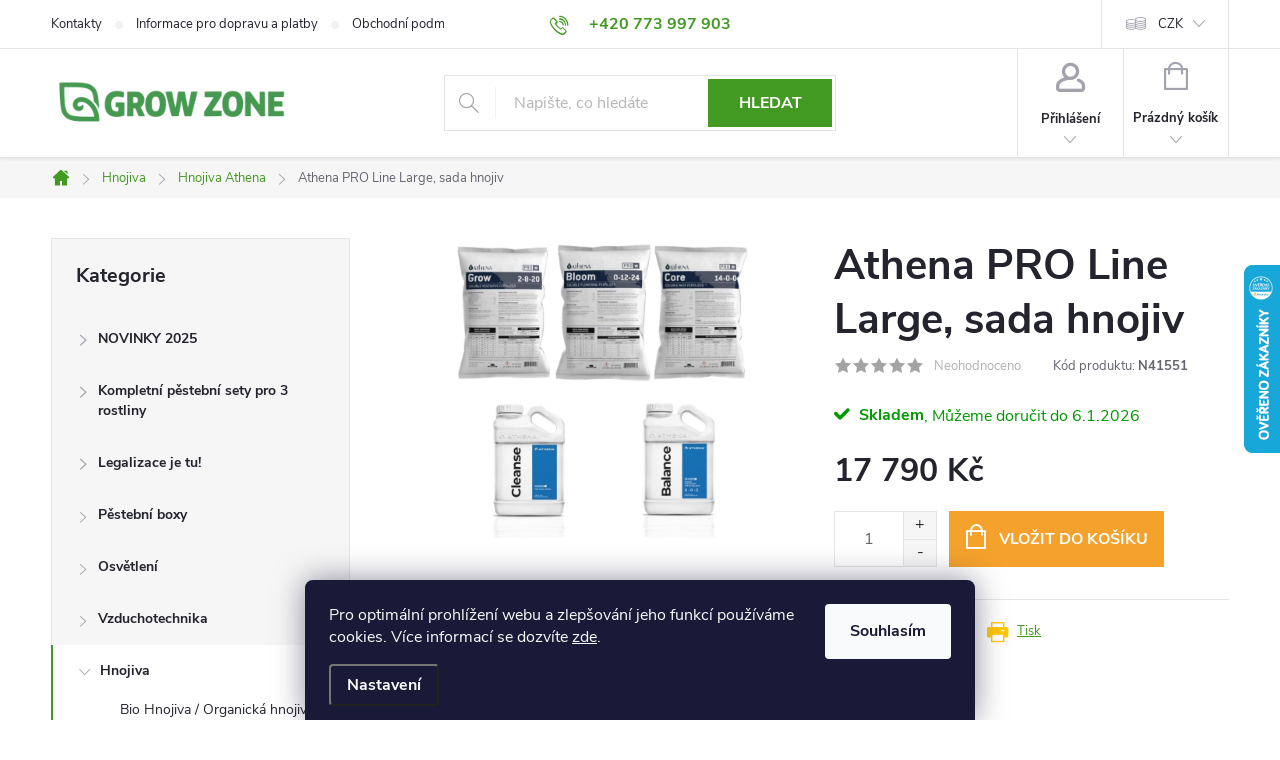

--- FILE ---
content_type: text/html; charset=utf-8
request_url: https://www.growzone.cz/athena-pro-line-large--sada-hnojiv/
body_size: 32788
content:
<!doctype html><html lang="cs" dir="ltr" class="header-background-light external-fonts-loaded"><head><meta charset="utf-8" /><meta name="viewport" content="width=device-width,initial-scale=1" /><title>Athena PRO Line Large, sada hnojiv - Growzone.cz</title><link rel="preconnect" href="https://cdn.myshoptet.com" /><link rel="dns-prefetch" href="https://cdn.myshoptet.com" /><link rel="preload" href="https://cdn.myshoptet.com/prj/dist/master/cms/libs/jquery/jquery-1.11.3.min.js" as="script" /><link href="https://cdn.myshoptet.com/prj/dist/master/cms/templates/frontend_templates/shared/css/font-face/source-sans-3.css" rel="stylesheet"><link href="https://cdn.myshoptet.com/prj/dist/master/cms/templates/frontend_templates/shared/css/font-face/exo-2.css" rel="stylesheet"><script>
dataLayer = [];
dataLayer.push({'shoptet' : {
    "pageId": 2591,
    "pageType": "productDetail",
    "currency": "CZK",
    "currencyInfo": {
        "decimalSeparator": ",",
        "exchangeRate": 1,
        "priceDecimalPlaces": 2,
        "symbol": "K\u010d",
        "symbolLeft": 0,
        "thousandSeparator": " "
    },
    "language": "cs",
    "projectId": 620445,
    "product": {
        "id": 20408,
        "guid": "b6ec3638-8974-11ee-a502-c23895735dfc",
        "hasVariants": false,
        "codes": [
            {
                "code": "N41551"
            }
        ],
        "code": "N41551",
        "name": "Athena PRO Line Large, sada hnojiv",
        "appendix": "",
        "weight": 42.549999999999997,
        "manufacturer": "Athena",
        "manufacturerGuid": "1EF53358A64D6FB28C45DA0BA3DED3EE",
        "currentCategory": "Hnojiva | Hnojiva Athena",
        "currentCategoryGuid": "2c9b6ddc-8974-11ee-bc73-c23895735dfc",
        "defaultCategory": "Hnojiva | Hnojiva Athena",
        "defaultCategoryGuid": "2c9b6ddc-8974-11ee-bc73-c23895735dfc",
        "currency": "CZK",
        "priceWithVat": 17790
    },
    "stocks": [
        {
            "id": "ext",
            "title": "Sklad",
            "isDeliveryPoint": 0,
            "visibleOnEshop": 1
        }
    ],
    "cartInfo": {
        "id": null,
        "freeShipping": false,
        "freeShippingFrom": 1500,
        "leftToFreeGift": {
            "formattedPrice": "0 K\u010d",
            "priceLeft": 0
        },
        "freeGift": false,
        "leftToFreeShipping": {
            "priceLeft": 1500,
            "dependOnRegion": 0,
            "formattedPrice": "1 500 K\u010d"
        },
        "discountCoupon": [],
        "getNoBillingShippingPrice": {
            "withoutVat": 0,
            "vat": 0,
            "withVat": 0
        },
        "cartItems": [],
        "taxMode": "ORDINARY"
    },
    "cart": [],
    "customer": {
        "priceRatio": 1,
        "priceListId": 1,
        "groupId": null,
        "registered": false,
        "mainAccount": false
    }
}});
dataLayer.push({'cookie_consent' : {
    "marketing": "denied",
    "analytics": "denied"
}});
document.addEventListener('DOMContentLoaded', function() {
    shoptet.consent.onAccept(function(agreements) {
        if (agreements.length == 0) {
            return;
        }
        dataLayer.push({
            'cookie_consent' : {
                'marketing' : (agreements.includes(shoptet.config.cookiesConsentOptPersonalisation)
                    ? 'granted' : 'denied'),
                'analytics': (agreements.includes(shoptet.config.cookiesConsentOptAnalytics)
                    ? 'granted' : 'denied')
            },
            'event': 'cookie_consent'
        });
    });
});
</script>

<!-- Google Tag Manager -->
<script>(function(w,d,s,l,i){w[l]=w[l]||[];w[l].push({'gtm.start':
new Date().getTime(),event:'gtm.js'});var f=d.getElementsByTagName(s)[0],
j=d.createElement(s),dl=l!='dataLayer'?'&l='+l:'';j.async=true;j.src=
'https://www.googletagmanager.com/gtm.js?id='+i+dl;f.parentNode.insertBefore(j,f);
})(window,document,'script','dataLayer','GTM-PS7W9TXM');</script>
<!-- End Google Tag Manager -->

<meta property="og:type" content="website"><meta property="og:site_name" content="growzone.cz"><meta property="og:url" content="https://www.growzone.cz/athena-pro-line-large--sada-hnojiv/"><meta property="og:title" content="Athena PRO Line Large, sada hnojiv - Growzone.cz"><meta name="author" content="Growzone.cz"><meta name="web_author" content="Shoptet.cz"><meta name="dcterms.rightsHolder" content="www.growzone.cz"><meta name="robots" content="index,follow"><meta property="og:image" content="https://cdn.myshoptet.com/usr/www.growzone.cz/user/shop/big/20408_athena-pro-line-large--sada-hnojiv.jpg?655e62c7"><meta property="og:description" content="Athena PRO Line Large, sada hnojiv. "><meta name="description" content="Athena PRO Line Large, sada hnojiv. "><meta property="product:price:amount" content="17790"><meta property="product:price:currency" content="CZK"><style>:root {--color-primary: #439a23;--color-primary-h: 104;--color-primary-s: 63%;--color-primary-l: 37%;--color-primary-hover: #348317;--color-primary-hover-h: 104;--color-primary-hover-s: 70%;--color-primary-hover-l: 30%;--color-secondary: #f4a22c;--color-secondary-h: 35;--color-secondary-s: 90%;--color-secondary-l: 56%;--color-secondary-hover: #dd870d;--color-secondary-hover-h: 35;--color-secondary-hover-s: 89%;--color-secondary-hover-l: 46%;--color-tertiary: #ffc807;--color-tertiary-h: 47;--color-tertiary-s: 100%;--color-tertiary-l: 51%;--color-tertiary-hover: #ffbb00;--color-tertiary-hover-h: 44;--color-tertiary-hover-s: 100%;--color-tertiary-hover-l: 50%;--color-header-background: #ffffff;--template-font: "Source Sans 3";--template-headings-font: "Exo 2";--header-background-url: url("[data-uri]");--cookies-notice-background: #1A1937;--cookies-notice-color: #F8FAFB;--cookies-notice-button-hover: #f5f5f5;--cookies-notice-link-hover: #27263f;--templates-update-management-preview-mode-content: "Náhled aktualizací šablony je aktivní pro váš prohlížeč."}</style>
    <script>var shoptet = shoptet || {};</script>
    <script src="https://cdn.myshoptet.com/prj/dist/master/shop/dist/main-3g-header.js.05f199e7fd2450312de2.js"></script>
<!-- User include --><!-- service 776(417) html code header -->
<link type="text/css" rel="stylesheet" media="all"  href="https://cdn.myshoptet.com/usr/paxio.myshoptet.com/user/documents/blank/style.css?v1602545"/>
<link href="https://cdn.myshoptet.com/prj/dist/master/shop/dist/font-shoptet-11.css.62c94c7785ff2cea73b2.css" rel="stylesheet">
<link href="https://cdn.myshoptet.com/usr/paxio.myshoptet.com/user/documents/blank/ikony.css?v9" rel="stylesheet">
<link type="text/css" rel="stylesheet" media="screen"  href="https://cdn.myshoptet.com/usr/paxio.myshoptet.com/user/documents/blank/preklady.css?v27" />
<link rel="stylesheet" href="https://cdn.myshoptet.com/usr/paxio.myshoptet.com/user/documents/blank/Slider/slick.css" />
<link rel="stylesheet" href="https://cdn.myshoptet.com/usr/paxio.myshoptet.com/user/documents/blank/Slider/slick-theme.css?v4" />
<link rel="stylesheet" href="https://cdn.myshoptet.com/usr/paxio.myshoptet.com/user/documents/blank/Slider/slick-classic.css?v3" />

<!-- api 473(125) html code header -->

                <style>
                    #order-billing-methods .radio-wrapper[data-guid="ec5f9778-afb0-11ee-a217-52a26b2cc824"]:not(.cgapplepay), #order-billing-methods .radio-wrapper[data-guid="ec697254-afb0-11ee-a217-52a26b2cc824"]:not(.cggooglepay) {
                        display: none;
                    }
                </style>
                <script type="text/javascript">
                    document.addEventListener('DOMContentLoaded', function() {
                        if (getShoptetDataLayer('pageType') === 'billingAndShipping') {
                            
                try {
                    if (window.ApplePaySession && window.ApplePaySession.canMakePayments()) {
                        document.querySelector('#order-billing-methods .radio-wrapper[data-guid="ec5f9778-afb0-11ee-a217-52a26b2cc824"]').classList.add('cgapplepay');
                    }
                } catch (err) {} 
            
                            
                const cgBaseCardPaymentMethod = {
                        type: 'CARD',
                        parameters: {
                            allowedAuthMethods: ["PAN_ONLY", "CRYPTOGRAM_3DS"],
                            allowedCardNetworks: [/*"AMEX", "DISCOVER", "INTERAC", "JCB",*/ "MASTERCARD", "VISA"]
                        }
                };
                
                function cgLoadScript(src, callback)
                {
                    var s,
                        r,
                        t;
                    r = false;
                    s = document.createElement('script');
                    s.type = 'text/javascript';
                    s.src = src;
                    s.onload = s.onreadystatechange = function() {
                        if ( !r && (!this.readyState || this.readyState == 'complete') )
                        {
                            r = true;
                            callback();
                        }
                    };
                    t = document.getElementsByTagName('script')[0];
                    t.parentNode.insertBefore(s, t);
                } 
                
                function cgGetGoogleIsReadyToPayRequest() {
                    return Object.assign(
                        {},
                        {
                            apiVersion: 2,
                            apiVersionMinor: 0
                        },
                        {
                            allowedPaymentMethods: [cgBaseCardPaymentMethod]
                        }
                    );
                }

                function onCgGooglePayLoaded() {
                    let paymentsClient = new google.payments.api.PaymentsClient({environment: 'PRODUCTION'});
                    paymentsClient.isReadyToPay(cgGetGoogleIsReadyToPayRequest()).then(function(response) {
                        if (response.result) {
                            document.querySelector('#order-billing-methods .radio-wrapper[data-guid="ec697254-afb0-11ee-a217-52a26b2cc824"]').classList.add('cggooglepay');	 	 	 	 	 
                        }
                    })
                    .catch(function(err) {});
                }
                
                cgLoadScript('https://pay.google.com/gp/p/js/pay.js', onCgGooglePayLoaded);
            
                        }
                    });
                </script> 
                
<!-- service 1240(857) html code header -->
<script>
var host = "www.growzone.cz".replace(/(\.|\/|www)/g, '');
var src = "https://gateway.saimon.ai/" + host + "/loader.js"
var saimonScript = document.createElement('script');
saimonScript.src = src;
saimonScript.async = true;
saimonScript.fetchPriority = "high";
document.head.appendChild(saimonScript);

var timestamp = localStorage.getItem("sai-last-search");
var now = Date.now();

if (parseInt(timestamp) >= (now - 60 * 1000)) {
  document.documentElement.classList.add("--sai-search--active");
}
</script>

<style>
.--sai-search--active .in-vyhledavani #content {
	min-height: 90vh;
}

.--sai-search--active body:not(.--sai-result-page--inactive) #content .search-results-groups, 
.--sai-search--active body:not(.--sai-result-page--inactive) #content #products-found { 
	display: none; 
}
#sai--search-result-page #products-found,
#sai--search-result-page .search-results-groups{
	display: block !important; 
}
</style>
<!-- project html code header -->
<meta name="facebook-domain-verification" content="apb1hvllchmuofp3qrzrlgusrmbxc3" />
<style>.box-categories, .box-filters {
   //background-color: #348317 !important;
   border: 1px solid #E4E4E4 !important;
}
</style>
<style>
/* ODSTRANĚNÍ PODKLADU HLAVNÍHO MENU V PŘÍPADĚ, ŽE HLAVNÍ MENU NEVYUŽÍVÁTE */

@media screen and (min-width: 768px) {
#navigation, #header::after {display: none;}
#header{box-shadow: 0px 2px 2px rgba(0,0,0,0.05);border-bottom: 1px solid #E4E4E4;}
}

/* TRVALÉ ZOBRAZENÍ POLE PRO SLEVOVÝ KUPON */

.discount-coupon:not(.uplatneno) form {display: block;margin-top: 0;}
.kupon-odkaz{display: none;}

</style>

<!-- /User include --><link rel="shortcut icon" href="/favicon.ico" type="image/x-icon" /><link rel="canonical" href="https://www.growzone.cz/athena-pro-line-large--sada-hnojiv/" />    <script>
        var _hwq = _hwq || [];
        _hwq.push(['setKey', 'A7EA560DA347021A7EF82AE768D472D9']);
        _hwq.push(['setTopPos', '200']);
        _hwq.push(['showWidget', '22']);
        (function() {
            var ho = document.createElement('script');
            ho.src = 'https://cz.im9.cz/direct/i/gjs.php?n=wdgt&sak=A7EA560DA347021A7EF82AE768D472D9';
            var s = document.getElementsByTagName('script')[0]; s.parentNode.insertBefore(ho, s);
        })();
    </script>
    <!-- Global site tag (gtag.js) - Google Analytics -->
    <script async src="https://www.googletagmanager.com/gtag/js?id=G-FPDR3V1NL6"></script>
    <script>
        
        window.dataLayer = window.dataLayer || [];
        function gtag(){dataLayer.push(arguments);}
        

                    console.debug('default consent data');

            gtag('consent', 'default', {"ad_storage":"denied","analytics_storage":"denied","ad_user_data":"denied","ad_personalization":"denied","wait_for_update":500});
            dataLayer.push({
                'event': 'default_consent'
            });
        
        gtag('js', new Date());

        
                gtag('config', 'G-FPDR3V1NL6', {"groups":"GA4","send_page_view":false,"content_group":"productDetail","currency":"CZK","page_language":"cs","server_container_url":"https:\/\/nxa.growzone.cz\/"});
        
        
        
        
        
        
                    gtag('event', 'page_view', {"send_to":"GA4","page_language":"cs","content_group":"productDetail","currency":"CZK"});
        
                gtag('set', 'currency', 'CZK');

        gtag('event', 'view_item', {
            "send_to": "UA",
            "items": [
                {
                    "id": "N41551",
                    "name": "Athena PRO Line Large, sada hnojiv",
                    "category": "Hnojiva \/ Hnojiva Athena",
                                        "brand": "Athena",
                                                            "price": 14702.48
                }
            ]
        });
        
        
        
        
        
                    gtag('event', 'view_item', {"send_to":"GA4","page_language":"cs","content_group":"productDetail","value":14702.48,"currency":"CZK","items":[{"item_id":"N41551","item_name":"Athena PRO Line Large, sada hnojiv","item_brand":"Athena","item_category":"Hnojiva","item_category2":"Hnojiva Athena","price":14702.48,"quantity":1,"index":0}]});
        
        
        
        
        
        
        
        document.addEventListener('DOMContentLoaded', function() {
            if (typeof shoptet.tracking !== 'undefined') {
                for (var id in shoptet.tracking.bannersList) {
                    gtag('event', 'view_promotion', {
                        "send_to": "UA",
                        "promotions": [
                            {
                                "id": shoptet.tracking.bannersList[id].id,
                                "name": shoptet.tracking.bannersList[id].name,
                                "position": shoptet.tracking.bannersList[id].position
                            }
                        ]
                    });
                }
            }

            shoptet.consent.onAccept(function(agreements) {
                if (agreements.length !== 0) {
                    console.debug('gtag consent accept');
                    var gtagConsentPayload =  {
                        'ad_storage': agreements.includes(shoptet.config.cookiesConsentOptPersonalisation)
                            ? 'granted' : 'denied',
                        'analytics_storage': agreements.includes(shoptet.config.cookiesConsentOptAnalytics)
                            ? 'granted' : 'denied',
                                                                                                'ad_user_data': agreements.includes(shoptet.config.cookiesConsentOptPersonalisation)
                            ? 'granted' : 'denied',
                        'ad_personalization': agreements.includes(shoptet.config.cookiesConsentOptPersonalisation)
                            ? 'granted' : 'denied',
                        };
                    console.debug('update consent data', gtagConsentPayload);
                    gtag('consent', 'update', gtagConsentPayload);
                    dataLayer.push(
                        { 'event': 'update_consent' }
                    );
                }
            });
        });
    </script>
<script>
    (function(t, r, a, c, k, i, n, g) { t['ROIDataObject'] = k;
    t[k]=t[k]||function(){ (t[k].q=t[k].q||[]).push(arguments) },t[k].c=i;n=r.createElement(a),
    g=r.getElementsByTagName(a)[0];n.async=1;n.src=c;g.parentNode.insertBefore(n,g)
    })(window, document, 'script', '//www.heureka.cz/ocm/sdk.js?source=shoptet&version=2&page=product_detail', 'heureka', 'cz');

    heureka('set_user_consent', 0);
</script>
</head><body class="desktop id-2591 in-hnojiva-athena template-11 type-product type-detail multiple-columns-body columns-mobile-2 columns-3 blank-mode blank-mode-css ums_forms_redesign--off ums_a11y_category_page--on ums_discussion_rating_forms--off ums_flags_display_unification--on ums_a11y_login--off mobile-header-version-1">
<!-- Google Tag Manager (noscript) -->
<noscript><iframe src="https://www.googletagmanager.com/ns.html?id=GTM-PS7W9TXM"
height="0" width="0" style="display:none;visibility:hidden"></iframe></noscript>
<!-- End Google Tag Manager (noscript) -->

    <div class="siteCookies siteCookies--bottom siteCookies--dark js-siteCookies" role="dialog" data-testid="cookiesPopup" data-nosnippet>
        <div class="siteCookies__form">
            <div class="siteCookies__content">
                <div class="siteCookies__text">
                    Pro optimální prohlížení webu a zlepšování jeho funkcí používáme cookies. Více informací se dozvíte <a href="/podminky-ochrany-osobnich-udaju/" target="\" _blank="" rel="\" noreferrer="">zde</a>.
                </div>
                <p class="siteCookies__links">
                    <button class="siteCookies__link js-cookies-settings" aria-label="Nastavení cookies" data-testid="cookiesSettings">Nastavení</button>
                </p>
            </div>
            <div class="siteCookies__buttonWrap">
                                <button class="siteCookies__button js-cookiesConsentSubmit" value="all" aria-label="Přijmout cookies" data-testid="buttonCookiesAccept">Souhlasím</button>
            </div>
        </div>
        <script>
            document.addEventListener("DOMContentLoaded", () => {
                const siteCookies = document.querySelector('.js-siteCookies');
                document.addEventListener("scroll", shoptet.common.throttle(() => {
                    const st = document.documentElement.scrollTop;
                    if (st > 1) {
                        siteCookies.classList.add('siteCookies--scrolled');
                    } else {
                        siteCookies.classList.remove('siteCookies--scrolled');
                    }
                }, 100));
            });
        </script>
    </div>
<a href="#content" class="skip-link sr-only">Přejít na obsah</a><div class="overall-wrapper"><div class="user-action"><div class="container"><div class="user-action-in"><div class="user-action-login popup-widget login-widget"><div class="popup-widget-inner"><h2 id="loginHeading">Přihlášení k vašemu účtu</h2><div id="customerLogin"><form action="/action/Customer/Login/" method="post" id="formLoginIncluded" class="csrf-enabled formLogin" data-testid="formLogin"><input type="hidden" name="referer" value="" /><div class="form-group"><div class="input-wrapper email js-validated-element-wrapper no-label"><input type="email" name="email" class="form-control" autofocus placeholder="E-mailová adresa (např. jan@novak.cz)" data-testid="inputEmail" autocomplete="email" required /></div></div><div class="form-group"><div class="input-wrapper password js-validated-element-wrapper no-label"><input type="password" name="password" class="form-control" placeholder="Heslo" data-testid="inputPassword" autocomplete="current-password" required /><span class="no-display">Nemůžete vyplnit toto pole</span><input type="text" name="surname" value="" class="no-display" /></div></div><div class="form-group"><div class="login-wrapper"><button type="submit" class="btn btn-secondary btn-text btn-login" data-testid="buttonSubmit">Přihlásit se</button><div class="password-helper"><a href="/registrace/" data-testid="signup" rel="nofollow">Nová registrace</a><a href="/klient/zapomenute-heslo/" rel="nofollow">Zapomenuté heslo</a></div></div></div></form>
</div></div></div>
    <div id="cart-widget" class="user-action-cart popup-widget cart-widget loader-wrapper" data-testid="popupCartWidget" role="dialog" aria-hidden="true"><div class="popup-widget-inner cart-widget-inner place-cart-here"><div class="loader-overlay"><div class="loader"></div></div></div><div class="cart-widget-button"><a href="/kosik/" class="btn btn-conversion" id="continue-order-button" rel="nofollow" data-testid="buttonNextStep">Pokračovat do košíku</a></div></div></div>
</div></div><div class="top-navigation-bar" data-testid="topNavigationBar">

    <div class="container">

        <div class="top-navigation-contacts">
            <strong>Zákaznická podpora:</strong><a href="tel:+420773997903" class="project-phone" aria-label="Zavolat na +420773997903" data-testid="contactboxPhone"><span>+420 773 997 903</span></a><a href="mailto:info@growzone.cz" class="project-email" data-testid="contactboxEmail"><span>info@growzone.cz</span></a>        </div>

                            <div class="top-navigation-menu">
                <div class="top-navigation-menu-trigger"></div>
                <ul class="top-navigation-bar-menu">
                                            <li class="top-navigation-menu-item-29">
                            <a href="/kontakty/">Kontakty</a>
                        </li>
                                            <li class="top-navigation-menu-item-710">
                            <a href="/doprava-a-platby/">Informace pro dopravu a platby</a>
                        </li>
                                            <li class="top-navigation-menu-item-39">
                            <a href="/obchodni-podminky/">Obchodní podmínky</a>
                        </li>
                                            <li class="top-navigation-menu-item-691">
                            <a href="/podminky-ochrany-osobnich-udaju/">Podmínky ochrany osobních údajů </a>
                        </li>
                                    </ul>
                <ul class="top-navigation-bar-menu-helper"></ul>
            </div>
        
        <div class="top-navigation-tools top-navigation-tools--language">
            <div class="responsive-tools">
                <a href="#" class="toggle-window" data-target="search" aria-label="Hledat" data-testid="linkSearchIcon"></a>
                                                            <a href="#" class="toggle-window" data-target="login"></a>
                                                    <a href="#" class="toggle-window" data-target="navigation" aria-label="Menu" data-testid="hamburgerMenu"></a>
            </div>
                <div class="dropdown">
        <span>Ceny v:</span>
        <button id="topNavigationDropdown" type="button" data-toggle="dropdown" aria-haspopup="true" aria-expanded="false">
            CZK
            <span class="caret"></span>
        </button>
        <ul class="dropdown-menu" aria-labelledby="topNavigationDropdown"><li><a href="/action/Currency/changeCurrency/?currencyCode=CZK" rel="nofollow">CZK</a></li><li><a href="/action/Currency/changeCurrency/?currencyCode=EUR" rel="nofollow">EUR</a></li></ul>
    </div>
            <a href="/login/?backTo=%2Fathena-pro-line-large--sada-hnojiv%2F" class="top-nav-button top-nav-button-login primary login toggle-window" data-target="login" data-testid="signin" rel="nofollow"><span>Přihlášení</span></a>        </div>

    </div>

</div>
<header id="header"><div class="container navigation-wrapper">
    <div class="header-top">
        <div class="site-name-wrapper">
            <div class="site-name"><a href="/" data-testid="linkWebsiteLogo"><img src="https://cdn.myshoptet.com/usr/www.growzone.cz/user/logos/grow_zone_logo_1200x300_green.png" alt="Growzone.cz" fetchpriority="low" /></a></div>        </div>
        <div class="search" itemscope itemtype="https://schema.org/WebSite">
            <meta itemprop="headline" content="Hnojiva Athena"/><meta itemprop="url" content="https://www.growzone.cz"/><meta itemprop="text" content="Athena PRO Line Large, sada hnojiv. "/>            <form action="/action/ProductSearch/prepareString/" method="post"
    id="formSearchForm" class="search-form compact-form js-search-main"
    itemprop="potentialAction" itemscope itemtype="https://schema.org/SearchAction" data-testid="searchForm">
    <fieldset>
        <meta itemprop="target"
            content="https://www.growzone.cz/vyhledavani/?string={string}"/>
        <input type="hidden" name="language" value="cs"/>
        
            
<input
    type="search"
    name="string"
        class="query-input form-control search-input js-search-input"
    placeholder="Napište, co hledáte"
    autocomplete="off"
    required
    itemprop="query-input"
    aria-label="Vyhledávání"
    data-testid="searchInput"
>
            <button type="submit" class="btn btn-default" data-testid="searchBtn">Hledat</button>
        
    </fieldset>
</form>
        </div>
        <div class="navigation-buttons">
                
    <a href="/kosik/" class="btn btn-icon toggle-window cart-count" data-target="cart" data-hover="true" data-redirect="true" data-testid="headerCart" rel="nofollow" aria-haspopup="dialog" aria-expanded="false" aria-controls="cart-widget">
        
                <span class="sr-only">Nákupní košík</span>
        
            <span class="cart-price visible-lg-inline-block" data-testid="headerCartPrice">
                                    Prázdný košík                            </span>
        
    
            </a>
        </div>
    </div>
    <nav id="navigation" aria-label="Hlavní menu" data-collapsible="true"><div class="navigation-in menu"><ul class="menu-level-1" role="menubar" data-testid="headerMenuItems"><li class="appended-category menu-item-3681" role="none"><a href="/novinky-2025/"><b>NOVINKY 2025</b></a></li><li class="appended-category menu-item-3780" role="none"><a href="/kompletni-pestebni-sety-pro-3-rostliny/"><b>Kompletní pěstební sety pro 3 rostliny</b></a></li><li class="appended-category menu-item-3810" role="none"><a href="/legalizace-je-tu/"><b>Legalizace je tu!</b></a></li><li class="appended-category menu-item-908 ext" role="none"><a href="/pestebni-stany-a-boxy/"><b>Pěstební boxy</b><span class="submenu-arrow" role="menuitem"></span></a><ul class="menu-level-2 menu-level-2-appended" role="menu"><li class="menu-item-911" role="none"><a href="/homebox-pestebni-stany/" data-testid="headerMenuItem" role="menuitem"><span>Homebox pěstební stany</span></a></li><li class="menu-item-917" role="none"><a href="/secret-jardin-pestebni-stany/" data-testid="headerMenuItem" role="menuitem"><span>Secret Jardin Pěstební stany</span></a></li><li class="menu-item-1244" role="none"><a href="/mammoth-pestebni-stany/" data-testid="headerMenuItem" role="menuitem"><span>Mammoth Pěstební stany</span></a></li><li class="menu-item-1253" role="none"><a href="/nahradni-prislusenstvi-ke-stanum/" data-testid="headerMenuItem" role="menuitem"><span>Náhradní příslušenství ke stanům</span></a></li><li class="menu-item-1379" role="none"><a href="/budbox-pestebni-stany/" data-testid="headerMenuItem" role="menuitem"><span>BudBox Pěstební stany</span></a></li><li class="menu-item-1610" role="none"><a href="/podpurne-site-do-stanu/" data-testid="headerMenuItem" role="menuitem"><span>Podpůrné sítě do stanů</span></a></li><li class="menu-item-1673" role="none"><a href="/growbox-garden-highpro-probox/" data-testid="headerMenuItem" role="menuitem"><span>Growbox Garden Highpro Probox</span></a></li><li class="menu-item-1886" role="none"><a href="/propagatory/" data-testid="headerMenuItem" role="menuitem"><span>Propagátory</span></a></li><li class="menu-item-2117" role="none"><a href="/climabox-pestebni-stany/" data-testid="headerMenuItem" role="menuitem"><span>Climabox Pěstební stany</span></a></li><li class="menu-item-2183" role="none"><a href="/lighthouse-pestebni-stany/" data-testid="headerMenuItem" role="menuitem"><span>LightHouse Pěstební stany</span></a></li><li class="menu-item-2462" role="none"><a href="/diamond-box-pestebni-stany/" data-testid="headerMenuItem" role="menuitem"><span>Diamond Box Pěstební stany</span></a></li><li class="menu-item-2780" role="none"><a href="/vf-pestebni-stany/" data-testid="headerMenuItem" role="menuitem"><span>VF Pěstební stany</span></a></li><li class="menu-item-3405" role="none"><a href="/guerilla-pestebni-stany/" data-testid="headerMenuItem" role="menuitem"><span>Guerilla pěstební stany</span></a></li><li class="menu-item-3414" role="none"><a href="/trafika-pestebni-stany/" data-testid="headerMenuItem" role="menuitem"><span>Trafika Pěstební Stany</span></a></li><li class="menu-item-3541" role="none"><a href="/urbanbox/" data-testid="headerMenuItem" role="menuitem"><span>URBANBOX</span></a></li><li class="menu-item-3783" role="none"><a href="/gorilla-pestebni-stany/" data-testid="headerMenuItem" role="menuitem"><span>Gorilla pěstební stany</span></a></li></ul></li><li class="appended-category menu-item-827 ext" role="none"><a href="/pestebni-osvetleni/"><b>Osvětlení</b><span class="submenu-arrow" role="menuitem"></span></a><ul class="menu-level-2 menu-level-2-appended" role="menu"><li class="menu-item-830" role="none"><a href="/vybojky/" data-testid="headerMenuItem" role="menuitem"><span>Výbojky</span></a></li><li class="menu-item-854" role="none"><a href="/magneticke-predradniky/" data-testid="headerMenuItem" role="menuitem"><span>Magnetické Předřadníky</span></a></li><li class="menu-item-863" role="none"><a href="/digitalni-predradniky/" data-testid="headerMenuItem" role="menuitem"><span>Digitální Předřadníky</span></a></li><li class="menu-item-869" role="none"><a href="/zarivky-a-armatury/" data-testid="headerMenuItem" role="menuitem"><span>Zářivky a armatury</span></a></li><li class="menu-item-875" role="none"><a href="/pojezdy-pro-osvetleni/" data-testid="headerMenuItem" role="menuitem"><span>Pojezdy pro osvětlení</span></a></li><li class="menu-item-878" role="none"><a href="/stinidla--reflektory/" data-testid="headerMenuItem" role="menuitem"><span>Stínidla (reflektory)</span></a></li><li class="menu-item-893" role="none"><a href="/prislusenstvi-k-osvetleni/" data-testid="headerMenuItem" role="menuitem"><span>Příslušenství k osvětlení</span></a></li><li class="menu-item-902" role="none"><a href="/usporne-lampy--cfl/" data-testid="headerMenuItem" role="menuitem"><span>Úsporné lampy (CFL)</span></a></li><li class="menu-item-1094" role="none"><a href="/rozvadece-spinaci-hodiny/" data-testid="headerMenuItem" role="menuitem"><span>Rozvaděče - spínací hodiny</span></a></li><li class="menu-item-1556" role="none"><a href="/odrazove-folie/" data-testid="headerMenuItem" role="menuitem"><span>Odrazové folie</span></a></li><li class="menu-item-1574" role="none"><a href="/osvetleni-sazenic/" data-testid="headerMenuItem" role="menuitem"><span>Osvětlení sazenic</span></a></li><li class="menu-item-1724" role="none"><a href="/cmh-osvetleni/" data-testid="headerMenuItem" role="menuitem"><span>CMH osvětlení</span></a></li><li class="menu-item-1859" role="none"><a href="/led-pestebni-osvetleni/" data-testid="headerMenuItem" role="menuitem"><span>LED pěstební osvětlení</span></a></li><li class="menu-item-2072" role="none"><a href="/sety-osvetleni/" data-testid="headerMenuItem" role="menuitem"><span>Sety osvětlení</span></a></li><li class="menu-item-2132" role="none"><a href="/complete-fixture/" data-testid="headerMenuItem" role="menuitem"><span>Complete Fixture</span></a></li></ul></li><li class="appended-category menu-item-929 ext" role="none"><a href="/vzduchotechnika/"><b>Vzduchotechnika</b><span class="submenu-arrow" role="menuitem"></span></a><ul class="menu-level-2 menu-level-2-appended" role="menu"><li class="menu-item-932" role="none"><a href="/uhlikove-pachove-filtry/" data-testid="headerMenuItem" role="menuitem"><span>Uhlíkové pachové filtry</span></a></li><li class="menu-item-938" role="none"><a href="/regulace-otacek/" data-testid="headerMenuItem" role="menuitem"><span>Regulace otáček</span></a></li><li class="menu-item-956" role="none"><a href="/ventilatory/" data-testid="headerMenuItem" role="menuitem"><span>Ventilátory</span></a></li><li class="menu-item-1043" role="none"><a href="/uprava-klimatu/" data-testid="headerMenuItem" role="menuitem"><span>Úprava klimatu</span></a></li><li class="menu-item-1121" role="none"><a href="/ventilacni-potrubi/" data-testid="headerMenuItem" role="menuitem"><span>Ventilační potrubí</span></a></li><li class="menu-item-1202" role="none"><a href="/neutralizace-pachu/" data-testid="headerMenuItem" role="menuitem"><span>Neutralizace pachu</span></a></li><li class="menu-item-1661" role="none"><a href="/cirkulacni-ventilatory/" data-testid="headerMenuItem" role="menuitem"><span>Cirkulační ventilátory</span></a></li><li class="menu-item-1901" role="none"><a href="/tlumice-hluku/" data-testid="headerMenuItem" role="menuitem"><span>Tlumiče hluku</span></a></li><li class="menu-item-3417" role="none"><a href="/ventilacni-komplety/" data-testid="headerMenuItem" role="menuitem"><span>Ventilační komplety</span></a></li></ul></li><li class="appended-category menu-item-719 ext" role="none"><a href="/hnojiva/"><b>Hnojiva</b><span class="submenu-arrow" role="menuitem"></span></a><ul class="menu-level-2 menu-level-2-appended" role="menu"><li class="menu-item-3478" role="none"><a href="/bio-hnojiva-organicka-hnojiva/" data-testid="headerMenuItem" role="menuitem"><span>Bio Hnojiva / Organická hnojiva</span></a></li><li class="menu-item-3765" role="none"><a href="/eyva/" data-testid="headerMenuItem" role="menuitem"><span>EYVA</span></a></li><li class="menu-item-1328" role="none"><a href="/davkovaci-tabulky-hnojiv/" data-testid="headerMenuItem" role="menuitem"><span>Dávkovací tabulky hnojiv</span></a></li><li class="menu-item-767" role="none"><a href="/vyhodne-sety-hnojiv/" data-testid="headerMenuItem" role="menuitem"><span>Výhodné sety hnojiv</span></a></li><li class="menu-item-725" role="none"><a href="/hnojiva-pro-zeminu/" data-testid="headerMenuItem" role="menuitem"><span>Hnojiva pro zeminu</span></a></li><li class="menu-item-728" role="none"><a href="/sucha-hnojiva/" data-testid="headerMenuItem" role="menuitem"><span>Suchá hnojiva</span></a></li><li class="menu-item-731" role="none"><a href="/hnojiva-pro-kokos/" data-testid="headerMenuItem" role="menuitem"><span>Hnojiva pro kokos</span></a></li><li class="menu-item-734" role="none"><a href="/hnojiva-pro-hydroponii/" data-testid="headerMenuItem" role="menuitem"><span>Hnojiva pro hydroponii</span></a></li><li class="menu-item-1475" role="none"><a href="/hnojiva-pro-rizkovani-a-sadbovani/" data-testid="headerMenuItem" role="menuitem"><span>Hnojiva pro řízkování a sadbování</span></a></li><li class="menu-item-812" role="none"><a href="/hnojiva-advanced-hydroponics/" data-testid="headerMenuItem" role="menuitem"><span>Hnojiva Advanced Hydroponics</span></a></li><li class="menu-item-1736" role="none"><a href="/hnojiva-advanced-nutrients/" data-testid="headerMenuItem" role="menuitem"><span>Hnojiva Advanced Nutrients</span></a></li><li class="menu-item-992" role="none"><a href="/hnojiva-atami/" data-testid="headerMenuItem" role="menuitem"><span>Hnojiva Atami</span></a></li><li class="menu-item-2591" role="none"><a href="/hnojiva-athena/" data-testid="headerMenuItem" role="menuitem"><span>Hnojiva Athena</span></a></li><li class="menu-item-1004" role="none"><a href="/hnojiva-biobizz/" data-testid="headerMenuItem" role="menuitem"><span>Hnojiva Biobizz</span></a></li><li class="menu-item-1811" role="none"><a href="/hnojiva-biogreen/" data-testid="headerMenuItem" role="menuitem"><span>Hnojiva BioGreen</span></a></li><li class="menu-item-722" role="none"><a href="/hnojiva-bionova/" data-testid="headerMenuItem" role="menuitem"><span>Hnojiva BioNova</span></a></li><li class="menu-item-1733" role="none"><a href="/hnojiva-biotabs/" data-testid="headerMenuItem" role="menuitem"><span>Hnojiva Biotabs</span></a></li><li class="menu-item-1007" role="none"><a href="/hnojiva-canna/" data-testid="headerMenuItem" role="menuitem"><span>Hnojiva Canna</span></a></li><li class="menu-item-2723" role="none"><a href="/hnojiva-crazy-hills/" data-testid="headerMenuItem" role="menuitem"><span>Hnojiva Crazy Hills</span></a></li><li class="menu-item-1826" role="none"><a href="/hnojiva-ghs-powder-feeding/" data-testid="headerMenuItem" role="menuitem"><span>Hnojiva GHS Powder Feeding</span></a></li><li class="menu-item-1547" role="none"><a href="/hnojiva-guanokalong/" data-testid="headerMenuItem" role="menuitem"><span>Hnojiva Guanokalong</span></a></li><li class="menu-item-1028" role="none"><a href="/hnojiva-gold-label/" data-testid="headerMenuItem" role="menuitem"><span>Hnojiva Gold Label</span></a></li><li class="menu-item-1052" role="none"><a href="/hnojiva-grotek/" data-testid="headerMenuItem" role="menuitem"><span>Hnojiva Grotek</span></a></li><li class="menu-item-989" role="none"><a href="/hnojiva-hesi/" data-testid="headerMenuItem" role="menuitem"><span>Hnojiva HESI</span></a></li><li class="menu-item-1814" role="none"><a href="/hnojiva-jungle-indabox/" data-testid="headerMenuItem" role="menuitem"><span>Hnojiva Jungle Indabox</span></a></li><li class="menu-item-3220" role="none"><a href="/hnojiva-la-pocion-del-brujo/" data-testid="headerMenuItem" role="menuitem"><span>Hnojiva La Poción Del Brujo</span></a></li><li class="menu-item-1700" role="none"><a href="/hnojiva-metrop/" data-testid="headerMenuItem" role="menuitem"><span>Hnojiva Metrop</span></a></li><li class="menu-item-1925" role="none"><a href="/hnojiva-mills/" data-testid="headerMenuItem" role="menuitem"><span>Hnojiva Mills</span></a></li><li class="menu-item-3068" role="none"><a href="/hnojiva-monkey-soil/" data-testid="headerMenuItem" role="menuitem"><span>Hnojiva Monkey Soil</span></a></li><li class="menu-item-2555" role="none"><a href="/hnojiva-optic-foliar/" data-testid="headerMenuItem" role="menuitem"><span>Hnojiva Optic Foliar</span></a></li><li class="menu-item-2519" role="none"><a href="/hnojiva-organics-nutrients/" data-testid="headerMenuItem" role="menuitem"><span>Hnojiva Organics Nutrients</span></a></li><li class="menu-item-1013" role="none"><a href="/hnojiva-plagron/" data-testid="headerMenuItem" role="menuitem"><span>Hnojiva Plagron</span></a></li><li class="menu-item-2528" role="none"><a href="/hnojiva-plant-success/" data-testid="headerMenuItem" role="menuitem"><span>Hnojiva Plant Success</span></a></li><li class="menu-item-2624" role="none"><a href="/hnojiva-pro-xl/" data-testid="headerMenuItem" role="menuitem"><span>Hnojiva PRO-XL</span></a></li><li class="menu-item-2513" role="none"><a href="/hnojiva-shogun/" data-testid="headerMenuItem" role="menuitem"><span>Hnojiva Shogun</span></a></li><li class="menu-item-2606" role="none"><a href="/hnojiva-the-source/" data-testid="headerMenuItem" role="menuitem"><span>Hnojiva The Source</span></a></li><li class="menu-item-1445" role="none"><a href="/hnojiva-terra-aquatica--general-hydroponics/" data-testid="headerMenuItem" role="menuitem"><span>Hnojiva Terra Aquatica (General Hydroponics)</span></a></li><li class="menu-item-1892" role="none"><a href="/hnojiva-agrobacterias/" data-testid="headerMenuItem" role="menuitem"><span>Hnojiva Agrobacterias</span></a></li><li class="menu-item-2015" role="none"><a href="/hnojiva-agrobio/" data-testid="headerMenuItem" role="menuitem"><span>Hnojiva AgroBio</span></a></li><li class="menu-item-2438" role="none"><a href="/hnojiva-prislusenstvi/" data-testid="headerMenuItem" role="menuitem"><span>Hnojiva příslušenství</span></a></li><li class="menu-item-1031" role="none"><a href="/ostatni-hnojiva/" data-testid="headerMenuItem" role="menuitem"><span>Ostatní hnojiva</span></a></li></ul></li><li class="appended-category menu-item-773 ext" role="none"><a href="/substraty/"><b>Substráty</b><span class="submenu-arrow" role="menuitem"></span></a><ul class="menu-level-2 menu-level-2-appended" role="menu"><li class="menu-item-776" role="none"><a href="/inertni-media/" data-testid="headerMenuItem" role="menuitem"><span>Inertní média</span></a></li><li class="menu-item-779" role="none"><a href="/kokosove-substraty/" data-testid="headerMenuItem" role="menuitem"><span>Kokosové substráty</span></a></li><li class="menu-item-797" role="none"><a href="/pudni-mixy/" data-testid="headerMenuItem" role="menuitem"><span>Půdní mixy</span></a></li><li class="menu-item-1070" role="none"><a href="/pestebni-rohoze/" data-testid="headerMenuItem" role="menuitem"><span>Pěstební rohože</span></a></li><li class="menu-item-1226" role="none"><a href="/primesi-do-substratu/" data-testid="headerMenuItem" role="menuitem"><span>Příměsi do substrátu</span></a></li><li class="menu-item-1670" role="none"><a href="/keramzit-hydroton/" data-testid="headerMenuItem" role="menuitem"><span>Keramzit - Hydroton</span></a></li></ul></li><li class="appended-category menu-item-752 ext" role="none"><a href="/ochrana-proti-skudcum-a-chorobam/"><b>Ochrana Rostlin</b><span class="submenu-arrow" role="menuitem"></span></a><ul class="menu-level-2 menu-level-2-appended" role="menu"><li class="menu-item-755" role="none"><a href="/bio-ochrana-proti-skudcum-a-chorobam/" data-testid="headerMenuItem" role="menuitem"><span>Bio ochrana proti škůdcům a chorobám</span></a></li><li class="menu-item-1193" role="none"><a href="/ochrana-proti-skudcum/" data-testid="headerMenuItem" role="menuitem"><span>Ochrana proti škůdcům</span></a></li><li class="menu-item-1616" role="none"><a href="/rostlinne-stimulatory/" data-testid="headerMenuItem" role="menuitem"><span>Rostlinné stimulátory</span></a></li><li class="menu-item-1805" role="none"><a href="/ochrana-proti-chorobam--fungicidy/" data-testid="headerMenuItem" role="menuitem"><span>Ochrana proti chorobám (fungicidy)</span></a></li><li class="menu-item-2012" role="none"><a href="/ochrana-proti-plevelum-a-mechum--herbicidy/" data-testid="headerMenuItem" role="menuitem"><span>Ochrana proti plevelům a mechům (herbicidy)</span></a></li></ul></li><li class="appended-category menu-item-1058 ext" role="none"><a href="/kvetinace/"><b>Květináče a podmisky</b><span class="submenu-arrow" role="menuitem"></span></a><ul class="menu-level-2 menu-level-2-appended" role="menu"><li class="menu-item-1061" role="none"><a href="/vany-a-velke-podmisky/" data-testid="headerMenuItem" role="menuitem"><span>Vany a velké podmisky</span></a></li><li class="menu-item-1064" role="none"><a href="/kvetinace-plastove/" data-testid="headerMenuItem" role="menuitem"><span>Květináče Plastové</span></a></li><li class="menu-item-1073" role="none"><a href="/podmisky-pod-kvetinace/" data-testid="headerMenuItem" role="menuitem"><span>Podmisky pod květináče</span></a></li><li class="menu-item-1484" role="none"><a href="/kvetinace-textilni/" data-testid="headerMenuItem" role="menuitem"><span>Květináče Textilní</span></a></li><li class="menu-item-1775" role="none"><a href="/kvetinace-air-pot/" data-testid="headerMenuItem" role="menuitem"><span>Květináče Air Pot</span></a></li><li class="menu-item-2285" role="none"><a href="/hercules/" data-testid="headerMenuItem" role="menuitem"><span>HERCULES</span></a></li><li class="menu-item-2417" role="none"><a href="/okrasne-kvetinace/" data-testid="headerMenuItem" role="menuitem"><span>Okrasné květináče</span></a></li><li class="menu-item-2471" role="none"><a href="/kvetinace-root-pot/" data-testid="headerMenuItem" role="menuitem"><span>Květináče Root Pot</span></a></li></ul></li><li class="appended-category menu-item-815 ext" role="none"><a href="/hydroponie-aeroponie/"><b>Hydroponické systémy</b><span class="submenu-arrow" role="menuitem"></span></a><ul class="menu-level-2 menu-level-2-appended" role="menu"><li class="menu-item-818" role="none"><a href="/hydroponicke-systemy/" data-testid="headerMenuItem" role="menuitem"><span>Hydroponické systémy</span></a></li><li class="menu-item-1040" role="none"><a href="/cisteni-systemu/" data-testid="headerMenuItem" role="menuitem"><span>Čištění systémů</span></a></li><li class="menu-item-1268" role="none"><a href="/zavlazovani/" data-testid="headerMenuItem" role="menuitem"><span>Zavlažování</span></a></li><li class="menu-item-1292" role="none"><a href="/vodni-filtry/" data-testid="headerMenuItem" role="menuitem"><span>Vodní filtry</span></a></li><li class="menu-item-1436" role="none"><a href="/aeroponicke-systemy/" data-testid="headerMenuItem" role="menuitem"><span>Aeroponické systémy</span></a></li><li class="menu-item-1619" role="none"><a href="/provzdusnovani/" data-testid="headerMenuItem" role="menuitem"><span>Provzdušňování</span></a></li><li class="menu-item-2069" role="none"><a href="/chlazeni/" data-testid="headerMenuItem" role="menuitem"><span>Chlazení</span></a></li><li class="menu-item-2588" role="none"><a href="/modularni-hydroponicke-systemy-urban/" data-testid="headerMenuItem" role="menuitem"><span>Modulární hydroponické systémy Urban</span></a></li></ul></li><li class="appended-category menu-item-1208 ext" role="none"><a href="/sadba-a-klonovani/"><b>Výsadba a klonování</b><span class="submenu-arrow" role="menuitem"></span></a><ul class="menu-level-2 menu-level-2-appended" role="menu"><li class="menu-item-1211" role="none"><a href="/sadbovaci-kostky-a-jiffy/" data-testid="headerMenuItem" role="menuitem"><span>Sadbovací kostky a Jiffy</span></a></li><li class="menu-item-1259" role="none"><a href="/skleniky-a-parniky--rizkovani/" data-testid="headerMenuItem" role="menuitem"><span>Skleníky a pařníky (řízkování)</span></a></li><li class="menu-item-1265" role="none"><a href="/clonex-koreneni-rizku/" data-testid="headerMenuItem" role="menuitem"><span>Clonex - kořenění řízků</span></a></li><li class="menu-item-1304" role="none"><a href="/plagron-seedbox/" data-testid="headerMenuItem" role="menuitem"><span>Plagron SeedBox</span></a></li><li class="menu-item-1457" role="none"><a href="/klonovaci-systemy/" data-testid="headerMenuItem" role="menuitem"><span>Klonovací systémy</span></a></li><li class="menu-item-1595" role="none"><a href="/sadbovace/" data-testid="headerMenuItem" role="menuitem"><span>Sadbovače</span></a></li><li class="menu-item-1613" role="none"><a href="/stimulax--koreneni-rizku/" data-testid="headerMenuItem" role="menuitem"><span>Stimulax (kořenění řízků)</span></a></li><li class="menu-item-1631" role="none"><a href="/sadbovaci-substrat/" data-testid="headerMenuItem" role="menuitem"><span>Sadbovací substrát</span></a></li><li class="menu-item-2693" role="none"><a href="/foliovniky-a-pareniste/" data-testid="headerMenuItem" role="menuitem"><span>Foliovníky a pařeniště</span></a></li></ul></li><li class="appended-category menu-item-1589 ext" role="none"><a href="/zahradni-pomucky/"><b>Zahradnické potřeby</b><span class="submenu-arrow" role="menuitem"></span></a><ul class="menu-level-2 menu-level-2-appended" role="menu"><li class="menu-item-1592" role="none"><a href="/zahradni-naradi/" data-testid="headerMenuItem" role="menuitem"><span>Zahradní nářadí</span></a></li><li class="menu-item-1784" role="none"><a href="/podpora-rostlin/" data-testid="headerMenuItem" role="menuitem"><span>Podpora rostlin</span></a></li><li class="menu-item-2057" role="none"><a href="/obalove-materialy/" data-testid="headerMenuItem" role="menuitem"><span>Obalové materiály</span></a></li><li class="menu-item-2123" role="none"><a href="/cistici-prostredky-2/" data-testid="headerMenuItem" role="menuitem"><span>Čistící prostředky</span></a></li><li class="menu-item-2165" role="none"><a href="/literatura/" data-testid="headerMenuItem" role="menuitem"><span>Literatura</span></a></li><li class="menu-item-2303" role="none"><a href="/rukavice/" data-testid="headerMenuItem" role="menuitem"><span>Rukavice</span></a></li><li class="menu-item-2306" role="none"><a href="/geotextilie/" data-testid="headerMenuItem" role="menuitem"><span>Geotextilie</span></a></li><li class="menu-item-2309" role="none"><a href="/zahradni-prislusenstvi/" data-testid="headerMenuItem" role="menuitem"><span>Zahradní příslušenství</span></a></li><li class="menu-item-2312" role="none"><a href="/jezirka-a-akvaria/" data-testid="headerMenuItem" role="menuitem"><span>Jezírka a akvária</span></a></li><li class="menu-item-2333" role="none"><a href="/kompostovani/" data-testid="headerMenuItem" role="menuitem"><span>Kompostování</span></a></li><li class="menu-item-2336" role="none"><a href="/bakterialni-pripravky/" data-testid="headerMenuItem" role="menuitem"><span>Bakteriální přípravky</span></a></li><li class="menu-item-2516" role="none"><a href="/lepici-pasky-a-lepidla/" data-testid="headerMenuItem" role="menuitem"><span>Lepící pásky a lepidla</span></a></li><li class="menu-item-2954" role="none"><a href="/rozprasovace-a-konve-2/" data-testid="headerMenuItem" role="menuitem"><span>Rozprašovače a konve</span></a></li></ul></li><li class="appended-category menu-item-1187 ext" role="none"><a href="/sklizen/"><b>Sklizeň</b><span class="submenu-arrow" role="menuitem"></span></a><ul class="menu-level-2 menu-level-2-appended" role="menu"><li class="menu-item-1190" role="none"><a href="/nuzky/" data-testid="headerMenuItem" role="menuitem"><span>Nůžky</span></a></li><li class="menu-item-1256" role="none"><a href="/susici-site/" data-testid="headerMenuItem" role="menuitem"><span>Sušící sítě</span></a></li><li class="menu-item-1946" role="none"><a href="/kuracke-potreby/" data-testid="headerMenuItem" role="menuitem"><span>Kuřácké potřeby</span></a></li><li class="menu-item-1949" role="none"><a href="/cistici-prostredky/" data-testid="headerMenuItem" role="menuitem"><span>Čistící prostředky</span></a></li><li class="menu-item-1952" role="none"><a href="/strihace/" data-testid="headerMenuItem" role="menuitem"><span>Střihače</span></a></li><li class="menu-item-2060" role="none"><a href="/skladovani/" data-testid="headerMenuItem" role="menuitem"><span>Skladování</span></a></li><li class="menu-item-2186" role="none"><a href="/lisovani-extrakce/" data-testid="headerMenuItem" role="menuitem"><span>Lisování / Extrakce</span></a></li><li class="menu-item-2267" role="none"><a href="/vaporizery/" data-testid="headerMenuItem" role="menuitem"><span>Vaporizéry</span></a></li><li class="menu-item-2378" role="none"><a href="/uhlikove-filtry/" data-testid="headerMenuItem" role="menuitem"><span>Uhlíkové filtry</span></a></li><li class="menu-item-2405" role="none"><a href="/papirky/" data-testid="headerMenuItem" role="menuitem"><span>Papírky</span></a></li><li class="menu-item-2474" role="none"><a href="/podnosy-na-bylinky/" data-testid="headerMenuItem" role="menuitem"><span>Podnosy na bylinky</span></a></li><li class="menu-item-2510" role="none"><a href="/drticky-na-bylinky/" data-testid="headerMenuItem" role="menuitem"><span>Drtičky na bylinky</span></a></li><li class="menu-item-2570" role="none"><a href="/terpeny/" data-testid="headerMenuItem" role="menuitem"><span>Terpeny</span></a></li><li class="menu-item-2579" role="none"><a href="/dymky-a-bongy/" data-testid="headerMenuItem" role="menuitem"><span>Dýmky a bongy</span></a></li><li class="menu-item-2642" role="none"><a href="/merch-a-prislusenstvi/" data-testid="headerMenuItem" role="menuitem"><span>Merch a příslušenství</span></a></li><li class="menu-item-2705" role="none"><a href="/zapalovace/" data-testid="headerMenuItem" role="menuitem"><span>Zapalovače</span></a></li></ul></li><li class="appended-category menu-item-758 ext" role="none"><a href="/mereni/"><b>Měření</b><span class="submenu-arrow" role="menuitem"></span></a><ul class="menu-level-2 menu-level-2-appended" role="menu"><li class="menu-item-761" role="none"><a href="/uprava-vody/" data-testid="headerMenuItem" role="menuitem"><span>Úprava vody</span></a></li><li class="menu-item-1157" role="none"><a href="/ph-a-ec-metry/" data-testid="headerMenuItem" role="menuitem"><span>pH a EC metry</span></a></li><li class="menu-item-1172" role="none"><a href="/kalibracni-a-cistici-roztoky/" data-testid="headerMenuItem" role="menuitem"><span>Kalibrační a čistící roztoky</span></a></li><li class="menu-item-1178" role="none"><a href="/ostatni-merici-technika/" data-testid="headerMenuItem" role="menuitem"><span>Ostatní měřící technika</span></a></li><li class="menu-item-1181" role="none"><a href="/odmerky/" data-testid="headerMenuItem" role="menuitem"><span>Odměrky</span></a></li><li class="menu-item-1184" role="none"><a href="/mikroskopy/" data-testid="headerMenuItem" role="menuitem"><span>Mikroskopy</span></a></li><li class="menu-item-1679" role="none"><a href="/mereni-teploty-a-vlhkosti/" data-testid="headerMenuItem" role="menuitem"><span>Měření teploty a vlhkosti</span></a></li><li class="menu-item-1985" role="none"><a href="/vahy/" data-testid="headerMenuItem" role="menuitem"><span>Váhy</span></a></li><li class="menu-item-2171" role="none"><a href="/automaticke-davkovace/" data-testid="headerMenuItem" role="menuitem"><span>Automatické Dávkovače</span></a></li><li class="menu-item-2300" role="none"><a href="/baterie/" data-testid="headerMenuItem" role="menuitem"><span>Baterie</span></a></li><li class="menu-item-2321" role="none"><a href="/mereni-co2/" data-testid="headerMenuItem" role="menuitem"><span>Měření CO2</span></a></li><li class="menu-item-3762" role="none"><a href="/merice-osvetleni/" data-testid="headerMenuItem" role="menuitem"><span>Měřiče osvětlení</span></a></li></ul></li><li class="appended-category menu-item-2930 ext" role="none"><a href="/konzumace/"><b>Konzumace</b><span class="submenu-arrow" role="menuitem"></span></a><ul class="menu-level-2 menu-level-2-appended" role="menu"><li class="menu-item-2933" role="none"><a href="/uhlikove-filtry-2/" data-testid="headerMenuItem" role="menuitem"><span>Uhlíkové filtry</span></a></li><li class="menu-item-2936" role="none"><a href="/dymky-a-bongy-2/" data-testid="headerMenuItem" role="menuitem"><span>Dýmky a bongy</span></a></li><li class="menu-item-2942" role="none"><a href="/vaporizery-2/" data-testid="headerMenuItem" role="menuitem"><span>Vaporizéry</span></a></li><li class="menu-item-2963" role="none"><a href="/cistici-prostredky-3/" data-testid="headerMenuItem" role="menuitem"><span>Čistící prostředky</span></a></li><li class="menu-item-2966" role="none"><a href="/podnosy-na-bylinky-2/" data-testid="headerMenuItem" role="menuitem"><span>Podnosy na bylinky</span></a></li><li class="menu-item-2972" role="none"><a href="/papirky-2/" data-testid="headerMenuItem" role="menuitem"><span>Papírky</span></a></li><li class="menu-item-2978" role="none"><a href="/liquidy-2/" data-testid="headerMenuItem" role="menuitem"><span>Liquidy</span></a></li><li class="menu-item-2999" role="none"><a href="/zapalovace-2/" data-testid="headerMenuItem" role="menuitem"><span>Zapalovače</span></a></li><li class="menu-item-3002" role="none"><a href="/drticky-na-bylinky-2/" data-testid="headerMenuItem" role="menuitem"><span>Drtičky na bylinky</span></a></li><li class="menu-item-3047" role="none"><a href="/terpeny-2/" data-testid="headerMenuItem" role="menuitem"><span>Terpeny</span></a></li><li class="menu-item-3669" role="none"><a href="/papirove-filtry/" data-testid="headerMenuItem" role="menuitem"><span>Papírové filtry</span></a></li></ul></li><li class="appended-category menu-item-2327 ext" role="none"><a href="/seminka/"><b>Semínka</b><span class="submenu-arrow" role="menuitem"></span></a><ul class="menu-level-2 menu-level-2-appended" role="menu"><li class="menu-item-2330" role="none"><a href="/travni-smesi/" data-testid="headerMenuItem" role="menuitem"><span>Travní směsi</span></a></li><li class="menu-item-2522" role="none"><a href="/microgreens/" data-testid="headerMenuItem" role="menuitem"><span>Microgreens</span></a></li><li class="menu-item-2645" role="none"><a href="/ostatni-zelenina/" data-testid="headerMenuItem" role="menuitem"><span>Ostatní zelenina</span></a></li><li class="menu-item-2648" role="none"><a href="/bylinky/" data-testid="headerMenuItem" role="menuitem"><span>Bylinky</span></a></li><li class="menu-item-2651" role="none"><a href="/papriky/" data-testid="headerMenuItem" role="menuitem"><span>Papriky</span></a></li><li class="menu-item-2654" role="none"><a href="/rajcata/" data-testid="headerMenuItem" role="menuitem"><span>Rajčata</span></a></li><li class="menu-item-2657" role="none"><a href="/chilli-papricky/" data-testid="headerMenuItem" role="menuitem"><span>Chilli papričky</span></a></li><li class="menu-item-2660" role="none"><a href="/okrasne-rostliny/" data-testid="headerMenuItem" role="menuitem"><span>Okrasné rostliny</span></a></li></ul></li><li class="appended-category menu-item-845 ext" role="none"><a href="/--vyprodej/"><b>!!! VÝPRODEJ !!!</b><span class="submenu-arrow" role="menuitem"></span></a><ul class="menu-level-2 menu-level-2-appended" role="menu"><li class="menu-item-2957" role="none"><a href="/zavlaha-vyprodej/" data-testid="headerMenuItem" role="menuitem"><span>Závlaha výprodej</span></a></li><li class="menu-item-3005" role="none"><a href="/pestebni-stany-vyprodej/" data-testid="headerMenuItem" role="menuitem"><span>Pěstební stany výprodej</span></a></li><li class="menu-item-3029" role="none"><a href="/ventilace-vyprodej/" data-testid="headerMenuItem" role="menuitem"><span>Ventilace výprodej</span></a></li><li class="menu-item-3041" role="none"><a href="/kvetinace-vyprodej/" data-testid="headerMenuItem" role="menuitem"><span>Květináče výprodej</span></a></li><li class="menu-item-3050" role="none"><a href="/vahy-vyprodej/" data-testid="headerMenuItem" role="menuitem"><span>Váhy výprodej</span></a></li><li class="menu-item-3092" role="none"><a href="/kabely-vyprodej/" data-testid="headerMenuItem" role="menuitem"><span>Kabely výprodej</span></a></li><li class="menu-item-3606" role="none"><a href="/mereni-vyprodej/" data-testid="headerMenuItem" role="menuitem"><span>Měření výprodej</span></a></li></ul></li></ul>
    <ul class="navigationActions" role="menu">
                    <li class="ext" role="none">
                <a href="#">
                                            <span>
                            <span>Měna</span>
                            <span>(CZK)</span>
                        </span>
                                        <span class="submenu-arrow"></span>
                </a>
                <ul class="navigationActions__submenu menu-level-2" role="menu">
                    <li role="none">
                                                    <ul role="menu">
                                                                    <li class="navigationActions__submenu__item navigationActions__submenu__item--active" role="none">
                                        <a href="/action/Currency/changeCurrency/?currencyCode=CZK" rel="nofollow" role="menuitem">CZK</a>
                                    </li>
                                                                    <li class="navigationActions__submenu__item" role="none">
                                        <a href="/action/Currency/changeCurrency/?currencyCode=EUR" rel="nofollow" role="menuitem">EUR</a>
                                    </li>
                                                            </ul>
                                                                    </li>
                </ul>
            </li>
                            <li role="none">
                                    <a href="/login/?backTo=%2Fathena-pro-line-large--sada-hnojiv%2F" rel="nofollow" data-testid="signin" role="menuitem"><span>Přihlášení</span></a>
                            </li>
                        </ul>
</div><span class="navigation-close"></span></nav><div class="menu-helper" data-testid="hamburgerMenu"><span>Více</span></div>
</div></header><!-- / header -->


                    <div class="container breadcrumbs-wrapper">
            <div class="breadcrumbs navigation-home-icon-wrapper" itemscope itemtype="https://schema.org/BreadcrumbList">
                                                                            <span id="navigation-first" data-basetitle="Growzone.cz" itemprop="itemListElement" itemscope itemtype="https://schema.org/ListItem">
                <a href="/" itemprop="item" class="navigation-home-icon"><span class="sr-only" itemprop="name">Domů</span></a>
                <span class="navigation-bullet">/</span>
                <meta itemprop="position" content="1" />
            </span>
                                <span id="navigation-1" itemprop="itemListElement" itemscope itemtype="https://schema.org/ListItem">
                <a href="/hnojiva/" itemprop="item" data-testid="breadcrumbsSecondLevel"><span itemprop="name">Hnojiva</span></a>
                <span class="navigation-bullet">/</span>
                <meta itemprop="position" content="2" />
            </span>
                                <span id="navigation-2" itemprop="itemListElement" itemscope itemtype="https://schema.org/ListItem">
                <a href="/hnojiva-athena/" itemprop="item" data-testid="breadcrumbsSecondLevel"><span itemprop="name">Hnojiva Athena</span></a>
                <span class="navigation-bullet">/</span>
                <meta itemprop="position" content="3" />
            </span>
                                            <span id="navigation-3" itemprop="itemListElement" itemscope itemtype="https://schema.org/ListItem" data-testid="breadcrumbsLastLevel">
                <meta itemprop="item" content="https://www.growzone.cz/athena-pro-line-large--sada-hnojiv/" />
                <meta itemprop="position" content="4" />
                <span itemprop="name" data-title="Athena PRO Line Large, sada hnojiv">Athena PRO Line Large, sada hnojiv <span class="appendix"></span></span>
            </span>
            </div>
        </div>
    
<div id="content-wrapper" class="container content-wrapper">
    
    <div class="content-wrapper-in">
                                                <aside class="sidebar sidebar-left"  data-testid="sidebarMenu">
                                                                                                <div class="sidebar-inner">
                                                                                                        <div class="box box-bg-variant box-categories">    <div class="skip-link__wrapper">
        <span id="categories-start" class="skip-link__target js-skip-link__target sr-only" tabindex="-1">&nbsp;</span>
        <a href="#categories-end" class="skip-link skip-link--start sr-only js-skip-link--start">Přeskočit kategorie</a>
    </div>

<h4>Kategorie</h4>


<div id="categories"><div class="categories cat-01 external" id="cat-3681"><div class="topic"><a href="/novinky-2025/">NOVINKY 2025<span class="cat-trigger">&nbsp;</span></a></div></div><div class="categories cat-02 external" id="cat-3780"><div class="topic"><a href="/kompletni-pestebni-sety-pro-3-rostliny/">Kompletní pěstební sety pro 3 rostliny<span class="cat-trigger">&nbsp;</span></a></div></div><div class="categories cat-01 external" id="cat-3810"><div class="topic"><a href="/legalizace-je-tu/">Legalizace je tu!<span class="cat-trigger">&nbsp;</span></a></div></div><div class="categories cat-02 expandable external" id="cat-908"><div class="topic"><a href="/pestebni-stany-a-boxy/">Pěstební boxy<span class="cat-trigger">&nbsp;</span></a></div>

    </div><div class="categories cat-01 expandable external" id="cat-827"><div class="topic"><a href="/pestebni-osvetleni/">Osvětlení<span class="cat-trigger">&nbsp;</span></a></div>

    </div><div class="categories cat-02 expandable external" id="cat-929"><div class="topic"><a href="/vzduchotechnika/">Vzduchotechnika<span class="cat-trigger">&nbsp;</span></a></div>

    </div><div class="categories cat-01 expandable active expanded" id="cat-719"><div class="topic child-active"><a href="/hnojiva/">Hnojiva<span class="cat-trigger">&nbsp;</span></a></div>

                    <ul class=" active expanded">
                                        <li >
                <a href="/bio-hnojiva-organicka-hnojiva/">
                    Bio Hnojiva / Organická hnojiva
                                    </a>
                                                                </li>
                                <li >
                <a href="/eyva/">
                    EYVA
                                    </a>
                                                                </li>
                                <li >
                <a href="/davkovaci-tabulky-hnojiv/">
                    Dávkovací tabulky hnojiv
                                    </a>
                                                                </li>
                                <li >
                <a href="/vyhodne-sety-hnojiv/">
                    Výhodné sety hnojiv
                                    </a>
                                                                </li>
                                <li >
                <a href="/hnojiva-pro-zeminu/">
                    Hnojiva pro zeminu
                                    </a>
                                                                </li>
                                <li >
                <a href="/sucha-hnojiva/">
                    Suchá hnojiva
                                    </a>
                                                                </li>
                                <li >
                <a href="/hnojiva-pro-kokos/">
                    Hnojiva pro kokos
                                    </a>
                                                                </li>
                                <li >
                <a href="/hnojiva-pro-hydroponii/">
                    Hnojiva pro hydroponii
                                    </a>
                                                                </li>
                                <li >
                <a href="/hnojiva-pro-rizkovani-a-sadbovani/">
                    Hnojiva pro řízkování a sadbování
                                    </a>
                                                                </li>
                                <li >
                <a href="/hnojiva-advanced-hydroponics/">
                    Hnojiva Advanced Hydroponics
                                    </a>
                                                                </li>
                                <li class="
                                 expandable                                 external">
                <a href="/hnojiva-advanced-nutrients/">
                    Hnojiva Advanced Nutrients
                    <span class="cat-trigger">&nbsp;</span>                </a>
                                                            

    
                                                </li>
                                <li class="
                                 expandable                                 external">
                <a href="/hnojiva-atami/">
                    Hnojiva Atami
                    <span class="cat-trigger">&nbsp;</span>                </a>
                                                            

    
                                                </li>
                                <li class="
                active                                                 ">
                <a href="/hnojiva-athena/">
                    Hnojiva Athena
                                    </a>
                                                                </li>
                                <li class="
                                 expandable                                 external">
                <a href="/hnojiva-biobizz/">
                    Hnojiva Biobizz
                    <span class="cat-trigger">&nbsp;</span>                </a>
                                                            

    
                                                </li>
                                <li >
                <a href="/hnojiva-biogreen/">
                    Hnojiva BioGreen
                                    </a>
                                                                </li>
                                <li class="
                                 expandable                                 external">
                <a href="/hnojiva-bionova/">
                    Hnojiva BioNova
                    <span class="cat-trigger">&nbsp;</span>                </a>
                                                            

    
                                                </li>
                                <li >
                <a href="/hnojiva-biotabs/">
                    Hnojiva Biotabs
                                    </a>
                                                                </li>
                                <li class="
                                 expandable                                 external">
                <a href="/hnojiva-canna/">
                    Hnojiva Canna
                    <span class="cat-trigger">&nbsp;</span>                </a>
                                                            

    
                                                </li>
                                <li >
                <a href="/hnojiva-crazy-hills/">
                    Hnojiva Crazy Hills
                                    </a>
                                                                </li>
                                <li >
                <a href="/hnojiva-ghs-powder-feeding/">
                    Hnojiva GHS Powder Feeding
                                    </a>
                                                                </li>
                                <li >
                <a href="/hnojiva-guanokalong/">
                    Hnojiva Guanokalong
                                    </a>
                                                                </li>
                                <li class="
                                 expandable                                 external">
                <a href="/hnojiva-gold-label/">
                    Hnojiva Gold Label
                    <span class="cat-trigger">&nbsp;</span>                </a>
                                                            

    
                                                </li>
                                <li >
                <a href="/hnojiva-grotek/">
                    Hnojiva Grotek
                                    </a>
                                                                </li>
                                <li >
                <a href="/hnojiva-hesi/">
                    Hnojiva HESI
                                    </a>
                                                                </li>
                                <li class="
                                 expandable                                 external">
                <a href="/hnojiva-jungle-indabox/">
                    Hnojiva Jungle Indabox
                    <span class="cat-trigger">&nbsp;</span>                </a>
                                                            

    
                                                </li>
                                <li >
                <a href="/hnojiva-la-pocion-del-brujo/">
                    Hnojiva La Poción Del Brujo
                                    </a>
                                                                </li>
                                <li >
                <a href="/hnojiva-metrop/">
                    Hnojiva Metrop
                                    </a>
                                                                </li>
                                <li >
                <a href="/hnojiva-mills/">
                    Hnojiva Mills
                                    </a>
                                                                </li>
                                <li class="
                                 expandable                                 external">
                <a href="/hnojiva-monkey-soil/">
                    Hnojiva Monkey Soil
                    <span class="cat-trigger">&nbsp;</span>                </a>
                                                            

    
                                                </li>
                                <li >
                <a href="/hnojiva-optic-foliar/">
                    Hnojiva Optic Foliar
                                    </a>
                                                                </li>
                                <li >
                <a href="/hnojiva-organics-nutrients/">
                    Hnojiva Organics Nutrients
                                    </a>
                                                                </li>
                                <li class="
                                 expandable                                 external">
                <a href="/hnojiva-plagron/">
                    Hnojiva Plagron
                    <span class="cat-trigger">&nbsp;</span>                </a>
                                                            

    
                                                </li>
                                <li >
                <a href="/hnojiva-plant-success/">
                    Hnojiva Plant Success
                                    </a>
                                                                </li>
                                <li >
                <a href="/hnojiva-pro-xl/">
                    Hnojiva PRO-XL
                                    </a>
                                                                </li>
                                <li class="
                                 expandable                                 external">
                <a href="/hnojiva-shogun/">
                    Hnojiva Shogun
                    <span class="cat-trigger">&nbsp;</span>                </a>
                                                            

    
                                                </li>
                                <li >
                <a href="/hnojiva-the-source/">
                    Hnojiva The Source
                                    </a>
                                                                </li>
                                <li class="
                                 expandable                                 external">
                <a href="/hnojiva-terra-aquatica--general-hydroponics/">
                    Hnojiva Terra Aquatica (General Hydroponics)
                    <span class="cat-trigger">&nbsp;</span>                </a>
                                                            

    
                                                </li>
                                <li >
                <a href="/hnojiva-agrobacterias/">
                    Hnojiva Agrobacterias
                                    </a>
                                                                </li>
                                <li >
                <a href="/hnojiva-agrobio/">
                    Hnojiva AgroBio
                                    </a>
                                                                </li>
                                <li >
                <a href="/hnojiva-prislusenstvi/">
                    Hnojiva příslušenství
                                    </a>
                                                                </li>
                                <li class="
                                 expandable                                 external">
                <a href="/ostatni-hnojiva/">
                    Ostatní hnojiva
                    <span class="cat-trigger">&nbsp;</span>                </a>
                                                            

    
                                                </li>
                </ul>
    </div><div class="categories cat-02 expandable external" id="cat-773"><div class="topic"><a href="/substraty/">Substráty<span class="cat-trigger">&nbsp;</span></a></div>

    </div><div class="categories cat-01 expandable external" id="cat-752"><div class="topic"><a href="/ochrana-proti-skudcum-a-chorobam/">Ochrana Rostlin<span class="cat-trigger">&nbsp;</span></a></div>

    </div><div class="categories cat-02 expandable external" id="cat-1058"><div class="topic"><a href="/kvetinace/">Květináče a podmisky<span class="cat-trigger">&nbsp;</span></a></div>

    </div><div class="categories cat-01 expandable external" id="cat-815"><div class="topic"><a href="/hydroponie-aeroponie/">Hydroponické systémy<span class="cat-trigger">&nbsp;</span></a></div>

    </div><div class="categories cat-02 expandable external" id="cat-1208"><div class="topic"><a href="/sadba-a-klonovani/">Výsadba a klonování<span class="cat-trigger">&nbsp;</span></a></div>

    </div><div class="categories cat-01 expandable external" id="cat-1589"><div class="topic"><a href="/zahradni-pomucky/">Zahradnické potřeby<span class="cat-trigger">&nbsp;</span></a></div>

    </div><div class="categories cat-02 expandable external" id="cat-1187"><div class="topic"><a href="/sklizen/">Sklizeň<span class="cat-trigger">&nbsp;</span></a></div>

    </div><div class="categories cat-01 expandable external" id="cat-758"><div class="topic"><a href="/mereni/">Měření<span class="cat-trigger">&nbsp;</span></a></div>

    </div><div class="categories cat-02 expandable external" id="cat-2930"><div class="topic"><a href="/konzumace/">Konzumace<span class="cat-trigger">&nbsp;</span></a></div>

    </div><div class="categories cat-01 expandable external" id="cat-2327"><div class="topic"><a href="/seminka/">Semínka<span class="cat-trigger">&nbsp;</span></a></div>

    </div><div class="categories cat-02 expandable external" id="cat-845"><div class="topic"><a href="/--vyprodej/">!!! VÝPRODEJ !!!<span class="cat-trigger">&nbsp;</span></a></div>

    </div>        </div>

    <div class="skip-link__wrapper">
        <a href="#categories-start" class="skip-link skip-link--end sr-only js-skip-link--end" tabindex="-1" hidden>Přeskočit kategorie</a>
        <span id="categories-end" class="skip-link__target js-skip-link__target sr-only" tabindex="-1">&nbsp;</span>
    </div>
</div>
                                                                                                                                    </div>
                                                            </aside>
                            <main id="content" class="content narrow">
                            
<div class="p-detail" itemscope itemtype="https://schema.org/Product">

    
    <meta itemprop="name" content="Athena PRO Line Large, sada hnojiv" />
    <meta itemprop="category" content="Úvodní stránka &gt; Hnojiva &gt; Hnojiva Athena &gt; Athena PRO Line Large, sada hnojiv" />
    <meta itemprop="url" content="https://www.growzone.cz/athena-pro-line-large--sada-hnojiv/" />
    <meta itemprop="image" content="https://cdn.myshoptet.com/usr/www.growzone.cz/user/shop/big/20408_athena-pro-line-large--sada-hnojiv.jpg?655e62c7" />
                <span class="js-hidden" itemprop="manufacturer" itemscope itemtype="https://schema.org/Organization">
            <meta itemprop="name" content="Athena" />
        </span>
        <span class="js-hidden" itemprop="brand" itemscope itemtype="https://schema.org/Brand">
            <meta itemprop="name" content="Athena" />
        </span>
                            <meta itemprop="gtin13" content="8594200879327" />            
        <div class="p-detail-inner">

        <div class="p-detail-inner-header">
            <h1>
                  Athena PRO Line Large, sada hnojiv            </h1>

                <span class="p-code">
        <span class="p-code-label">Kód:</span>
                    <span>N41551</span>
            </span>
        </div>

        <form action="/action/Cart/addCartItem/" method="post" id="product-detail-form" class="pr-action csrf-enabled" data-testid="formProduct">

            <meta itemprop="productID" content="20408" /><meta itemprop="identifier" content="b6ec3638-8974-11ee-a502-c23895735dfc" /><meta itemprop="sku" content="N41551" /><span itemprop="offers" itemscope itemtype="https://schema.org/Offer"><link itemprop="availability" href="https://schema.org/InStock" /><meta itemprop="url" content="https://www.growzone.cz/athena-pro-line-large--sada-hnojiv/" /><meta itemprop="price" content="17790.00" /><meta itemprop="priceCurrency" content="CZK" /><link itemprop="itemCondition" href="https://schema.org/NewCondition" /></span><input type="hidden" name="productId" value="20408" /><input type="hidden" name="priceId" value="28907" /><input type="hidden" name="language" value="cs" />

            <div class="row product-top">

                <div class="col-xs-12">

                    <div class="p-detail-info">
                        
                                    <div class="stars-wrapper">
            
<span class="stars star-list">
                                                <span class="star star-off show-tooltip is-active productRatingAction" data-productid="20408" data-score="1" title="    Hodnocení:
            Neohodnoceno    "></span>
                    
                                                <span class="star star-off show-tooltip is-active productRatingAction" data-productid="20408" data-score="2" title="    Hodnocení:
            Neohodnoceno    "></span>
                    
                                                <span class="star star-off show-tooltip is-active productRatingAction" data-productid="20408" data-score="3" title="    Hodnocení:
            Neohodnoceno    "></span>
                    
                                                <span class="star star-off show-tooltip is-active productRatingAction" data-productid="20408" data-score="4" title="    Hodnocení:
            Neohodnoceno    "></span>
                    
                                                <span class="star star-off show-tooltip is-active productRatingAction" data-productid="20408" data-score="5" title="    Hodnocení:
            Neohodnoceno    "></span>
                    
    </span>
            <span class="stars-label">
                                Neohodnoceno                    </span>
        </div>
    
                                                    <div><a href="/znacka/athena/" data-testid="productCardBrandName">Značka: <span>Athena</span></a></div>
                        
                    </div>

                </div>

                <div class="col-xs-12 col-lg-6 p-image-wrapper">

                    
                    <div class="p-image" style="" data-testid="mainImage">

                        

    


                        

<a href="https://cdn.myshoptet.com/usr/www.growzone.cz/user/shop/big/20408_athena-pro-line-large--sada-hnojiv.jpg?655e62c7" class="p-main-image cloud-zoom cbox" data-href="https://cdn.myshoptet.com/usr/www.growzone.cz/user/shop/orig/20408_athena-pro-line-large--sada-hnojiv.jpg?655e62c7"><img src="https://cdn.myshoptet.com/usr/www.growzone.cz/user/shop/big/20408_athena-pro-line-large--sada-hnojiv.jpg?655e62c7" alt="Athena PRO Line Large, sada hnojiv" width="1024" height="768"  fetchpriority="high" />
</a>                    </div>

                    
                </div>

                <div class="col-xs-12 col-lg-6 p-info-wrapper">

                    
                    
                        <div class="p-final-price-wrapper">

                                                                                    <strong class="price-final" data-testid="productCardPrice">
            <span class="price-final-holder">
                17 790 Kč
    

        </span>
    </strong>
                                                            <span class="price-measure">
                    
                        </span>
                            

                        </div>

                    
                    
                                                                                    <div class="availability-value" title="Dostupnost">
                                    

    
    <span class="availability-label" style="color: #009901" data-testid="labelAvailability">
                    Skladem            </span>
    
                                </div>
                                                    
                        <table class="detail-parameters">
                            <tbody>
                            
                            
                            
                                                            <tr>
                                    <th colspan="2">
                                        <span class="delivery-time-label">Můžeme doručit do:</span>
                                                                    <div class="delivery-time" data-testid="deliveryTime">
                <span>
            6.1.2026
        </span>
    </div>
                                                                                            </th>
                                </tr>
                                                                                    </tbody>
                        </table>

                                                                            
                            <div class="add-to-cart" data-testid="divAddToCart">
                
<span class="quantity">
    <span
        class="increase-tooltip js-increase-tooltip"
        data-trigger="manual"
        data-container="body"
        data-original-title="Není možné zakoupit více než 9999 ks."
        aria-hidden="true"
        role="tooltip"
        data-testid="tooltip">
    </span>

    <span
        class="decrease-tooltip js-decrease-tooltip"
        data-trigger="manual"
        data-container="body"
        data-original-title="Minimální množství, které lze zakoupit, je 1 ks."
        aria-hidden="true"
        role="tooltip"
        data-testid="tooltip">
    </span>
    <label>
        <input
            type="number"
            name="amount"
            value="1"
            class="amount"
            autocomplete="off"
            data-decimals="0"
                        step="1"
            min="1"
            max="9999"
            aria-label="Množství"
            data-testid="cartAmount"/>
    </label>

    <button
        class="increase"
        type="button"
        aria-label="Zvýšit množství o 1"
        data-testid="increase">
            <span class="increase__sign">&plus;</span>
    </button>

    <button
        class="decrease"
        type="button"
        aria-label="Snížit množství o 1"
        data-testid="decrease">
            <span class="decrease__sign">&minus;</span>
    </button>
</span>
                    
    <button type="submit" class="btn btn-lg btn-conversion add-to-cart-button" data-testid="buttonAddToCart" aria-label="Přidat do košíku Athena PRO Line Large, sada hnojiv">Přidat do košíku</button>

            </div>
                    
                    
                    

                    
                                            <p data-testid="productCardDescr">
                            <a href="#description" class="chevron-after chevron-down-after" data-toggle="tab" data-external="1" data-force-scroll="true">Detailní informace</a>
                        </p>
                    
                    <div class="social-buttons-wrapper">
                        <div class="link-icons" data-testid="productDetailActionIcons">
    <a href="#" class="link-icon print" title="Tisknout produkt"><span>Tisk</span></a>
    <a href="/athena-pro-line-large--sada-hnojiv:dotaz/" class="link-icon chat" title="Mluvit s prodejcem" rel="nofollow"><span>Zeptat se</span></a>
        </div>
                                            </div>

                    
                </div>

            </div>

        </form>
    </div>

                            <div class="benefitBanner position--benefitProduct">
                                    <div class="benefitBanner__item"><div class="benefitBanner__picture"><img src="data:image/svg+xml,%3Csvg%20width%3D%22100%22%20height%3D%22100%22%20xmlns%3D%22http%3A%2F%2Fwww.w3.org%2F2000%2Fsvg%22%3E%3C%2Fsvg%3E" data-src="https://cdn.myshoptet.com/usr/www.growzone.cz/user/banners/banner_gift.png?61eec1e2" class="benefitBanner__img" alt="Doprava ZDARMA v ČR a SK" fetchpriority="low" width="100" height="100"></div><div class="benefitBanner__content"><strong class="benefitBanner__title">Doprava ZDARMA v ČR a SK</strong><div class="benefitBanner__data">Nakupte u nás za 3000,- a dopravu na adresu máte zdarma. Nakupte za 1500,- a máte zdarma jakékoliv odběrné místo i alzabox.</div></div></div>
                        </div>

        
                            <h2 class="products-related-header">Související produkty</h2>
        <div class="products products-block products-related products-additional p-switchable">
            
        
                    <div class="product col-sm-6 col-md-12 col-lg-6 active related-sm-screen-show">
    <div class="p" data-micro="product" data-micro-product-id="731" data-micro-identifier="fecedca0-8972-11ee-b38f-c23895735dfc" data-testid="productItem">
                    <a href="/plagron-green-sensation/" class="image">
                <img src="data:image/svg+xml,%3Csvg%20width%3D%22423%22%20height%3D%22318%22%20xmlns%3D%22http%3A%2F%2Fwww.w3.org%2F2000%2Fsvg%22%3E%3C%2Fsvg%3E" alt="Green Sensation" data-micro-image="https://cdn.myshoptet.com/usr/www.growzone.cz/user/shop/big/731_green-sensation.png?655e5fe4" width="423" height="318"  data-src="https://cdn.myshoptet.com/usr/www.growzone.cz/user/shop/detail/731_green-sensation.png?655e5fe4
" fetchpriority="low" />
                                                                                                                                    
    

    

    <div class="flags flags-extra">
      
                
                                                                              
            <span class="flag flag-discount">
                                                                                                            od <span class="price-standard"><span>589 Kč</span></span>                                                                                                                            až                    <span class="price-save">&ndash;30 %</span>
                                    </span>
              </div>

            </a>
        
        <div class="p-in">

            <div class="p-in-in">
                <a href="/plagron-green-sensation/" class="name" data-micro="url">
                    <span data-micro="name" data-testid="productCardName">
                          Plagron Green Sensation                    </span>
                </a>
                
            <div class="ratings-wrapper">
                                        <div class="stars-wrapper" data-micro-rating-value="0" data-micro-rating-count="0">
            
<span class="stars star-list">
                                <span class="star star-off"></span>
        
                                <span class="star star-off"></span>
        
                                <span class="star star-off"></span>
        
                                <span class="star star-off"></span>
        
                                <span class="star star-off"></span>
        
    </span>
        </div>
                
                        <div class="availability">
            <span style="color:#009901">
                Skladem            </span>
                                                            </div>
            </div>
    
                            </div>

            <div class="p-bottom no-buttons">
                
                <div data-micro="offer"
    data-micro-price="499.00"
    data-micro-price-currency="CZK"
            data-micro-availability="https://schema.org/InStock"
    >
                    <div class="prices">
                                                                                
                                                        
                        
                        
                        
            <div class="price price-final" data-testid="productCardPrice">
        <strong>
                                        <small>od</small> 499 Kč                    </strong>
        

        
    </div>


                        

                    </div>

                    

                                            <div class="p-tools">
                                                                                    
    
                                                                                            <a href="/plagron-green-sensation/" class="btn btn-primary" aria-hidden="true" tabindex="-1">Detail</a>
                                                    </div>
                    
                                                                                            <p class="p-desc" data-micro="description" data-testid="productCardShortDescr">
                                Plagron Green Sensation je silný booster pro kvetení, zvyšuje výnos a zlepšuje chuť plodů. Snadné dávkování a vhodné pro různé systémy zavlažování.
                            </p>
                                                            

                </div>

            </div>

        </div>

        
    

                    <span class="p-code">
            Kód: <span data-micro="sku">688</span>
        </span>
    
    </div>
</div>
                        <div class="product col-sm-6 col-md-12 col-lg-6 active related-sm-screen-show">
    <div class="p" data-micro="product" data-micro-product-id="1220" data-micro-identifier="0778b8ee-8973-11ee-9706-c23895735dfc" data-testid="productItem">
                    <a href="/root-riot-24--sadbovaci-rr-kostky-vc--sadbovace/" class="image">
                <img src="data:image/svg+xml,%3Csvg%20width%3D%22423%22%20height%3D%22318%22%20xmlns%3D%22http%3A%2F%2Fwww.w3.org%2F2000%2Fsvg%22%3E%3C%2Fsvg%3E" alt="Root Riot 24, sadbovací RR kostky vč. Sadbovače Cover" data-micro-image="https://cdn.myshoptet.com/usr/www.growzone.cz/user/shop/big/1220_root-riot-24--sadbovaci-rr-kostky-vc--sadbovace-cover.jpg?655e5ff3" width="423" height="318"  data-src="https://cdn.myshoptet.com/usr/www.growzone.cz/user/shop/detail/1220_root-riot-24--sadbovaci-rr-kostky-vc--sadbovace-cover.jpg?655e5ff3
" fetchpriority="low" />
                                                                                                                                    
    

    

    <div class="flags flags-extra">
      
                
                                                                              
            <span class="flag flag-discount">
                                                                                                            <span class="price-standard"><span>199 Kč</span></span>
                                                                                                                                                <span class="price-save">&ndash;15 %</span>
                                    </span>
              </div>

            </a>
        
        <div class="p-in">

            <div class="p-in-in">
                <a href="/root-riot-24--sadbovaci-rr-kostky-vc--sadbovace/" class="name" data-micro="url">
                    <span data-micro="name" data-testid="productCardName">
                          Root Riot 24, sadbovací kostky vč. sadbovače, 24ks                    </span>
                </a>
                
            <div class="ratings-wrapper">
                                        <div class="stars-wrapper" data-micro-rating-value="0" data-micro-rating-count="0">
            
<span class="stars star-list">
                                <span class="star star-off"></span>
        
                                <span class="star star-off"></span>
        
                                <span class="star star-off"></span>
        
                                <span class="star star-off"></span>
        
                                <span class="star star-off"></span>
        
    </span>
        </div>
                
                        <div class="availability">
            <span style="color:#009901">
                Skladem            </span>
                                                            </div>
            </div>
    
                            </div>

            <div class="p-bottom no-buttons">
                
                <div data-micro="offer"
    data-micro-price="169.00"
    data-micro-price-currency="CZK"
            data-micro-availability="https://schema.org/InStock"
    >
                    <div class="prices">
                                                                                
                                                        
                        
                        
                        
            <div class="price price-final" data-testid="productCardPrice">
        <strong>
                                        169 Kč
                    </strong>
        

        
    </div>


                        

                    </div>

                    

                                            <div class="p-tools">
                                                            <form action="/action/Cart/addCartItem/" method="post" class="pr-action csrf-enabled">
                                    <input type="hidden" name="language" value="cs" />
                                                                            <input type="hidden" name="priceId" value="2291" />
                                                                        <input type="hidden" name="productId" value="1220" />
                                                                            
<input type="hidden" name="amount" value="1" autocomplete="off" />
                                                                        <button type="submit" class="btn btn-cart add-to-cart-button" data-testid="buttonAddToCart" aria-label="Do košíku Root Riot 24, sadbovací kostky vč. sadbovače, 24ks"><span>Do košíku</span></button>
                                </form>
                                                                                    
    
                                                    </div>
                    
                                                                                            <p class="p-desc" data-micro="description" data-testid="productCardShortDescr">
                                Root Riot je ideální pro rychlý růst kořenů díky perfektnímu poměru vzduchu a vody. Obsahuje stopové živiny pro výživu mladých rostlin a je plně biologicky rozložitelný.
                            </p>
                                                            

                </div>

            </div>

        </div>

        
    

                    <span class="p-code">
            Kód: <span data-micro="sku">1294</span>
        </span>
    
    </div>
</div>
                        <div class="product col-sm-6 col-md-12 col-lg-6 active related-sm-screen-hide">
    <div class="p" data-micro="product" data-micro-product-id="10325" data-micro-identifier="c869360a-8973-11ee-9942-c23895735dfc" data-testid="productItem">
                    <a href="/igelitovy-uzaviratelny-sacek-slim-se-zipem-baleni-100ks/" class="image">
                <img src="data:image/svg+xml,%3Csvg%20width%3D%22423%22%20height%3D%22318%22%20xmlns%3D%22http%3A%2F%2Fwww.w3.org%2F2000%2Fsvg%22%3E%3C%2Fsvg%3E" alt="jaja" data-shp-lazy="true" data-micro-image="https://cdn.myshoptet.com/usr/www.growzone.cz/user/shop/big/10325_jaja.png?655e6137" width="423" height="318"  data-src="https://cdn.myshoptet.com/usr/www.growzone.cz/user/shop/detail/10325_jaja.png?655e6137
" fetchpriority="low" />
                                                                                                                                    
    

    


            </a>
        
        <div class="p-in">

            <div class="p-in-in">
                <a href="/igelitovy-uzaviratelny-sacek-slim-se-zipem-baleni-100ks/" class="name" data-micro="url">
                    <span data-micro="name" data-testid="productCardName">
                          Igelitový uzavíratelný sáček SLIM se zipem - balení 100ks                    </span>
                </a>
                
            <div class="ratings-wrapper">
                                        <div class="stars-wrapper" data-micro-rating-value="0" data-micro-rating-count="0">
            
<span class="stars star-list">
                                <span class="star star-off"></span>
        
                                <span class="star star-off"></span>
        
                                <span class="star star-off"></span>
        
                                <span class="star star-off"></span>
        
                                <span class="star star-off"></span>
        
    </span>
        </div>
                
                        <div class="availability">
            <span style="color:#009901">
                Skladem            </span>
                                                            </div>
            </div>
    
                            </div>

            <div class="p-bottom no-buttons">
                
                <div data-micro="offer"
    data-micro-price="29.00"
    data-micro-price-currency="CZK"
            data-micro-availability="https://schema.org/InStock"
    >
                    <div class="prices">
                                                                                
                        
                        
                        
            <div class="price price-final" data-testid="productCardPrice">
        <strong>
                                        <small>od</small> 29 Kč                    </strong>
        

        
    </div>


                        

                    </div>

                    

                                            <div class="p-tools">
                                                                                    
    
                                                                                            <a href="/igelitovy-uzaviratelny-sacek-slim-se-zipem-baleni-100ks/" class="btn btn-primary" aria-hidden="true" tabindex="-1">Detail</a>
                                                    </div>
                    
                                                        

                </div>

            </div>

        </div>

        
    

                    <span class="p-code">
            Kód: <span data-micro="sku">SACEK4X6</span>
        </span>
    
    </div>
</div>
                        <div class="product col-sm-6 col-md-12 col-lg-6 active related-sm-screen-hide">
    <div class="p" data-micro="product" data-micro-product-id="29359" data-micro-identifier="44cdd1ac-21fd-11ef-8e35-061e5ff8e8f8" data-testid="productItem">
                    <a href="/urban-hanger-rope-ratchet--nosnost-48-kg/" class="image">
                <img src="data:image/svg+xml,%3Csvg%20width%3D%22423%22%20height%3D%22318%22%20xmlns%3D%22http%3A%2F%2Fwww.w3.org%2F2000%2Fsvg%22%3E%3C%2Fsvg%3E" alt="62e4b70c" data-micro-image="https://cdn.myshoptet.com/usr/www.growzone.cz/user/shop/big/29359_62e4b70c.jpg?665e4b61" width="423" height="318"  data-src="https://cdn.myshoptet.com/usr/www.growzone.cz/user/shop/detail/29359_62e4b70c.jpg?665e4b61
" fetchpriority="low" />
                                                                                                                                    
    

    


            </a>
        
        <div class="p-in">

            <div class="p-in-in">
                <a href="/urban-hanger-rope-ratchet--nosnost-48-kg/" class="name" data-micro="url">
                    <span data-micro="name" data-testid="productCardName">
                          Urban Hanger Rope Ratchet, nosnost 48 kg                    </span>
                </a>
                
            <div class="ratings-wrapper">
                                        <div class="stars-wrapper" data-micro-rating-value="0" data-micro-rating-count="0">
            
<span class="stars star-list">
                                <span class="star star-off"></span>
        
                                <span class="star star-off"></span>
        
                                <span class="star star-off"></span>
        
                                <span class="star star-off"></span>
        
                                <span class="star star-off"></span>
        
    </span>
        </div>
                
                        <div class="availability">
            <span style="color:#009901">
                Skladem            </span>
                                                            </div>
            </div>
    
                            </div>

            <div class="p-bottom no-buttons">
                
                <div data-micro="offer"
    data-micro-price="149.00"
    data-micro-price-currency="CZK"
            data-micro-availability="https://schema.org/InStock"
    >
                    <div class="prices">
                                                                                
                        
                        
                        
            <div class="price price-final" data-testid="productCardPrice">
        <strong>
                                        149 Kč
                    </strong>
        

        
    </div>


                        

                    </div>

                    

                                            <div class="p-tools">
                                                            <form action="/action/Cart/addCartItem/" method="post" class="pr-action csrf-enabled">
                                    <input type="hidden" name="language" value="cs" />
                                                                            <input type="hidden" name="priceId" value="38299" />
                                                                        <input type="hidden" name="productId" value="29359" />
                                                                            
<input type="hidden" name="amount" value="1" autocomplete="off" />
                                                                        <button type="submit" class="btn btn-cart add-to-cart-button" data-testid="buttonAddToCart" aria-label="Do košíku Urban Hanger Rope Ratchet, nosnost 48 kg"><span>Do košíku</span></button>
                                </form>
                                                                                    
    
                                                    </div>
                    
                                                                                            <p class="p-desc" data-micro="description" data-testid="productCardShortDescr">
                                Urban Hanger, v balení 2 kusy. Délka 150 cm. Rope ratchet na osvětlení nebo ventilaci.
                            </p>
                                                            

                </div>

            </div>

        </div>

        
    

                    <span class="p-code">
            Kód: <span data-micro="sku">N49551</span>
        </span>
    
    </div>
</div>
            </div>

                    <div class="browse-p">
                <a href="#" class="btn btn-default p-all">Zobrazit všechny související produkty</a>
                            </div>
            
        
    <div class="shp-tabs-wrapper p-detail-tabs-wrapper">
        <div class="row">
            <div class="col-sm-12 shp-tabs-row responsive-nav">
                <div class="shp-tabs-holder">
    <ul id="p-detail-tabs" class="shp-tabs p-detail-tabs visible-links" role="tablist">
                            <li class="shp-tab active" data-testid="tabDescription">
                <a href="#description" class="shp-tab-link" role="tab" data-toggle="tab">Popis</a>
            </li>
                                                                                                                         <li class="shp-tab" data-testid="tabDiscussion">
                                <a href="#productDiscussion" class="shp-tab-link" role="tab" data-toggle="tab">Diskuze</a>
            </li>
                                        </ul>
</div>
            </div>
            <div class="col-sm-12 ">
                <div id="tab-content" class="tab-content">
                                                                                                            <div id="description" class="tab-pane fade in active" role="tabpanel">
        <div class="description-inner">
            <div class="basic-description">
                <h3>Detailní popis produktu</h3>
                                    <p>Hnojiva Athena PRO Line Large obsahují všechny potřebné živiny pro silný růst a kvetení rostlin.</p>
<p></p><p>Sada hnojiv Athena PRO Line obsahuje:
  <ul>
    <li>Athena PRO Grow</li>
    <li>Athena PRO Bloom</li>
    <li>Athena PRO Core</li>
    <li>Athena Liquid Balance</li>
    <li>Athena Liquid Cleanse</li>
    <li>odměrný džbánek</li>
  </ul>

<p> <strong>Athena PRO Core</strong> poskytuje silnou základní výživu ve všech fázích růstu rostlin, obsahuje dusík pro tvorbu chlorofylu a aminokyselin, vápník pro tvorbu struktury a základní mikroprvky pro katalýzu fotosyntézy.

<p> <strong>Athena PRO Grow</strong> je vyvážená směs rozpustných hnojiv určená pro komerční pěstitele, která zefektivňuje zavlažování a poskytuje kvalitní výživu pro vegetační fázi růstu.

<p> <strong>Athena PRO Bloom</strong> přispívá vyváženým množstvím makro- a mikroprvků včetně síry (S), která se používá pro zvýšení síly a chuti kvetoucích rostlin.

<p> <strong>Athena Liquid Balance</strong> je koncentrovaný vzorec křemičitanu draselného speciálně určený pro pufrování zavlažovací vody a stabilizaci na ideální pH.

<p> <strong>Athena Liquid Cleanse</strong> obsahuje jemnou kyselinu s oxidačními vlastnostmi, která lze použít k redukci minerálního vodního kamene v zavlažovacích systémech.
                            </div>
            
            <div class="extended-description">
            <h3>Doplňkové parametry</h3>
            <table class="detail-parameters">
                <tbody>
                    <tr>
    <th>
        <span class="row-header-label">
            Kategorie<span class="row-header-label-colon">:</span>
        </span>
    </th>
    <td>
        <a href="/hnojiva-athena/">Hnojiva Athena</a>    </td>
</tr>
    <tr>
        <th>
            <span class="row-header-label">
                Hmotnost<span class="row-header-label-colon">:</span>
            </span>
        </th>
        <td>
            42.55 kg
        </td>
    </tr>
    <tr class="productEan">
      <th>
          <span class="row-header-label productEan__label">
              EAN<span class="row-header-label-colon">:</span>
          </span>
      </th>
      <td>
          <span class="productEan__value">8594200879327</span>
      </td>
  </tr>
            <tr>
            <th>
                <span class="row-header-label">
                                            Fáze<span class="row-header-label-colon">:</span>
                                    </span>
            </th>
            <td>
                                                            růst i květ                                                </td>
        </tr>
            <tr>
            <th>
                <span class="row-header-label">
                                            Pěstební styl<span class="row-header-label-colon">:</span>
                                    </span>
            </th>
            <td>
                                                            univerzální                                                </td>
        </tr>
            <tr>
            <th>
                <span class="row-header-label">
                                            Použití<span class="row-header-label-colon">:</span>
                                    </span>
            </th>
            <td>
                                                            sady                                                </td>
        </tr>
                    </tbody>
            </table>
        </div>
    
        </div>
    </div>
                                                                                                                                                    <div id="productDiscussion" class="tab-pane fade" role="tabpanel" data-testid="areaDiscussion">
        <div id="discussionWrapper" class="discussion-wrapper unveil-wrapper" data-parent-tab="productDiscussion" data-testid="wrapperDiscussion">
                                    
    <div class="discussionContainer js-discussion-container" data-editorid="discussion">
                    <p data-testid="textCommentNotice">Buďte první, kdo napíše příspěvek k této položce. </p>
                                                        <div class="add-comment discussion-form-trigger" data-unveil="discussion-form" aria-expanded="false" aria-controls="discussion-form" role="button">
                <span class="link-like comment-icon" data-testid="buttonAddComment">Přidat komentář</span>
                        </div>
                        <div id="discussion-form" class="discussion-form vote-form js-hidden">
                            <form action="/action/ProductDiscussion/addPost/" method="post" id="formDiscussion" data-testid="formDiscussion">
    <input type="hidden" name="formId" value="9" />
    <input type="hidden" name="discussionEntityId" value="20408" />
            <div class="row">
        <div class="form-group col-xs-12 col-sm-6">
            <input type="text" name="fullName" value="" id="fullName" class="form-control" placeholder="Jméno" data-testid="inputUserName"/>
                        <span class="no-display">Nevyplňujte toto pole:</span>
            <input type="text" name="surname" value="" class="no-display" />
        </div>
        <div class="form-group js-validated-element-wrapper no-label col-xs-12 col-sm-6">
            <input type="email" name="email" value="" id="email" class="form-control js-validate-required" placeholder="E-mail" data-testid="inputEmail"/>
        </div>
        <div class="col-xs-12">
            <div class="form-group">
                <input type="text" name="title" id="title" class="form-control" placeholder="Název" data-testid="inputTitle" />
            </div>
            <div class="form-group no-label js-validated-element-wrapper">
                <textarea name="message" id="message" class="form-control js-validate-required" rows="7" placeholder="Komentář" data-testid="inputMessage"></textarea>
            </div>
                                <div class="form-group js-validated-element-wrapper consents consents-first">
            <input
                type="hidden"
                name="consents[]"
                id="discussionConsents37"
                value="37"
                                                        data-special-message="validatorConsent"
                            />
                                        <label for="discussionConsents37" class="whole-width">
                                        Vložením komentáře souhlasíte s <a href="/podminky-ochrany-osobnich-udaju/" rel="noopener noreferrer">podmínkami ochrany osobních údajů</a>
                </label>
                    </div>
                            <fieldset class="box box-sm box-bg-default">
    <h4>Bezpečnostní kontrola</h4>
    <div class="form-group captcha-image">
        <img src="[data-uri]" alt="" data-testid="imageCaptcha" width="150" height="40"  fetchpriority="low" />
    </div>
    <div class="form-group js-validated-element-wrapper smart-label-wrapper">
        <label for="captcha"><span class="required-asterisk">Opište text z obrázku</span></label>
        <input type="text" id="captcha" name="captcha" class="form-control js-validate js-validate-required">
    </div>
</fieldset>
            <div class="form-group">
                <input type="submit" value="Odeslat komentář" class="btn btn-sm btn-primary" data-testid="buttonSendComment" />
            </div>
        </div>
    </div>
</form>

                    </div>
                    </div>

        </div>
    </div>
                                                        </div>
            </div>
        </div>
    </div>

</div>
                    </main>
    </div>
    
            
    
</div>
        
        
                            <footer id="footer">
                    <h2 class="sr-only">Zápatí</h2>
                    
                                                                <div class="container footer-rows">
                            
    

<div class="site-name"><a href="/" data-testid="linkWebsiteLogo"><img src="data:image/svg+xml,%3Csvg%20width%3D%221%22%20height%3D%221%22%20xmlns%3D%22http%3A%2F%2Fwww.w3.org%2F2000%2Fsvg%22%3E%3C%2Fsvg%3E" alt="Growzone.cz" data-src="https://cdn.myshoptet.com/usr/www.growzone.cz/user/logos/grow_zone_logo_1200x300_green.png" fetchpriority="low" /></a></div>
<div class="custom-footer elements-6">
                    
                
        <div class="custom-footer__contact ">
                                                                                                            <h4><span>Kontakt</span></h4>


    <div class="contact-box no-image" data-testid="contactbox">
                    
            
                
        <ul>
                            <li>
                    <span class="mail" data-testid="contactboxEmail">
                                                    <a href="mailto:info&#64;growzone.cz">info<!---->&#64;<!---->growzone.cz</a>
                                            </span>
                </li>
            
                            <li>
                    <span class="tel">
                                                                                <a href="tel:+420773997903" aria-label="Zavolat na +420773997903" data-testid="contactboxPhone">
                                +420 773 997 903
                            </a>
                                            </span>
                </li>
            
            
            

                                    <li>
                        <span class="facebook">
                            <a href="https://www.facebook.com/profile.php?id=100063652655639" title="Facebook" target="_blank" data-testid="contactboxFacebook">
                                                                Growzone na FB
                                                            </a>
                        </span>
                    </li>
                
                
                                    <li>
                        <span class="instagram">
                            <a href="https://www.instagram.com/growzone_cz/" title="Instagram" target="_blank" data-testid="contactboxInstagram">growzone_cz</a>
                        </span>
                    </li>
                
                
                
                
                
            

        </ul>

    </div>


<script type="application/ld+json">
    {
        "@context" : "https://schema.org",
        "@type" : "Organization",
        "name" : "Growzone.cz",
        "url" : "https://www.growzone.cz",
                "employee" : "Growzone.cz",
                    "email" : "info@growzone.cz",
                            "telephone" : "+420 773 997 903",
                                
                                                                                            "sameAs" : ["https://www.facebook.com/profile.php?id=100063652655639\", \"\", \"https://www.instagram.com/growzone_cz/"]
            }
</script>

                                                        </div>
                    
                
        <div class="custom-footer__articles ">
                                                                                                                        <h4><span>Informace pro vás</span></h4>
    <ul>
                    <li><a href="/kontakty/">Kontakty</a></li>
                    <li><a href="/doprava-a-platby/">Informace pro dopravu a platby</a></li>
                    <li><a href="/obchodni-podminky/">Obchodní podmínky</a></li>
                    <li><a href="/podminky-ochrany-osobnich-udaju/">Podmínky ochrany osobních údajů </a></li>
            </ul>

                                                        </div>
                    
                
        <div class="custom-footer__banner2 ">
                            <div class="banner"><div class="banner-wrapper"><span data-ec-promo-id="12"><h4>Oblíbené kategorie</h4>
<ul>
<li><a href="https://620445.myshoptet.com/pestebni-stany-a-boxy/">Pěstební boxy</a></li>
<li><a href="https://620445.myshoptet.com/pestebni-osvetleni/">Osvětlení</a></li>
<li><a href="https://620445.myshoptet.com/hnojiva/">Hnojiva</a></li>
<li><a href="https://620445.myshoptet.com/vzduchotechnika/">Vzduchotechnika</a></li>
<li><a href="https://620445.myshoptet.com/substraty/">Substráty</a></li>
</ul></span></div></div>
                    </div>
                    
                
        <div class="custom-footer__banner3 ">
                            <div class="banner"><div class="banner-wrapper"><span data-ec-promo-id="13"><div class="ratings"></div></span></div></div>
                    </div>
                    
                
        <div class="custom-footer__newsletter extended">
                                                                                                                <div class="newsletter-header">
        <h4 class="topic"><span>Odebírat newsletter</span></h4>
        
    </div>
            <form action="/action/MailForm/subscribeToNewsletters/" method="post" id="formNewsletterWidget" class="subscribe-form compact-form">
    <fieldset>
        <input type="hidden" name="formId" value="2" />
                <span class="no-display">Nevyplňujte toto pole:</span>
        <input type="text" name="surname" class="no-display" />
        <div class="validator-msg-holder js-validated-element-wrapper">
            <input type="email" name="email" class="form-control" placeholder="Vaše e-mailová adresa" required />
        </div>
                                <br />
            <div>
                                    <div class="form-group js-validated-element-wrapper consents consents-first">
            <input
                type="hidden"
                name="consents[]"
                id="newsletterWidgetConsents31"
                value="31"
                                                        data-special-message="validatorConsent"
                            />
                                        <label for="newsletterWidgetConsents31" class="whole-width">
                                        Vložením e-mailu souhlasíte s <a href="/podminky-ochrany-osobnich-udaju/" rel="noopener noreferrer">podmínkami ochrany osobních údajů</a>
                </label>
                    </div>
                </div>
                <fieldset class="box box-sm box-bg-default">
    <h4>Bezpečnostní kontrola</h4>
    <div class="form-group captcha-image">
        <img src="[data-uri]" alt="" data-testid="imageCaptcha" width="150" height="40"  fetchpriority="low" />
    </div>
    <div class="form-group js-validated-element-wrapper smart-label-wrapper">
        <label for="captcha"><span class="required-asterisk">Opište text z obrázku</span></label>
        <input type="text" id="captcha" name="captcha" class="form-control js-validate js-validate-required">
    </div>
</fieldset>
        <button type="submit" class="btn btn-default btn-arrow-right"><span class="sr-only">Přihlásit se</span></button>
    </fieldset>
</form>

    
                                                        </div>
                    
                
        <div class="custom-footer__onlinePayments ">
                                                                                                            <h4><span>Přijímáme online platby</span></h4>
<p class="text-center">
    <img src="data:image/svg+xml,%3Csvg%20width%3D%22148%22%20height%3D%2234%22%20xmlns%3D%22http%3A%2F%2Fwww.w3.org%2F2000%2Fsvg%22%3E%3C%2Fsvg%3E" alt="Loga kreditních karet" width="148" height="34"  data-src="https://cdn.myshoptet.com/prj/dist/master/cms/img/common/payment_logos/payments.png" fetchpriority="low" />
</p>

                                                        </div>
    </div>
                        </div>
                                        
            
                    
                        <div class="container footer-bottom">
                            <span id="signature" style="display: inline-block !important; visibility: visible !important;"><a href="https://www.shoptetpremium.cz/?utm_source=footer&utm_medium=link&utm_campaign=create_by_shoptet" class="image" target="_blank"><img src="data:image/svg+xml,%3Csvg%20width%3D%2217%22%20height%3D%2217%22%20xmlns%3D%22http%3A%2F%2Fwww.w3.org%2F2000%2Fsvg%22%3E%3C%2Fsvg%3E" data-src="https://cdn.myshoptet.com/prj/dist/master/cms/img/shoptetPremiumLogo.svg" width="17" height="17" alt="Shoptet Premium" class="vam" fetchpriority="low" /></a><a href="https://www.shoptetpremium.cz/?utm_source=footer&utm_medium=link&utm_campaign=create_by_shoptet" class="title" target="_blank">Vytvořil Shoptet Premium</a></span>
                            <span class="copyright" data-testid="textCopyright">
                                Copyright 2026 <strong>Growzone.cz</strong>. Všechna práva vyhrazena.                                                                    <a href="#" class="cookies-settings js-cookies-settings" data-testid="cookiesSettings">Upravit nastavení cookies</a>
                                                            </span>
                        </div>
                    
                    
                                            
                </footer>
                <!-- / footer -->
                    
        </div>
        <!-- / overall-wrapper -->

                    <script src="https://cdn.myshoptet.com/prj/dist/master/cms/libs/jquery/jquery-1.11.3.min.js"></script>
                <script>var shoptet = shoptet || {};shoptet.abilities = {"about":{"generation":3,"id":"11"},"config":{"category":{"product":{"image_size":"detail"}},"navigation_breakpoint":767,"number_of_active_related_products":4,"product_slider":{"autoplay":false,"autoplay_speed":3000,"loop":true,"navigation":true,"pagination":true,"shadow_size":0}},"elements":{"recapitulation_in_checkout":true},"feature":{"directional_thumbnails":false,"extended_ajax_cart":false,"extended_search_whisperer":false,"fixed_header":false,"images_in_menu":true,"product_slider":false,"simple_ajax_cart":true,"smart_labels":false,"tabs_accordion":false,"tabs_responsive":true,"top_navigation_menu":true,"user_action_fullscreen":false}};shoptet.design = {"template":{"name":"Classic","colorVariant":"11-one"},"layout":{"homepage":"catalog4","subPage":"catalog4","productDetail":"catalog4"},"colorScheme":{"conversionColor":"#f4a22c","conversionColorHover":"#dd870d","color1":"#439a23","color2":"#348317","color3":"#ffc807","color4":"#ffbb00"},"fonts":{"heading":"Exo 2","text":"Source Sans 3"},"header":{"backgroundImage":"https:\/\/www.growzone.czdata:image\/gif;base64,R0lGODlhAQABAIAAAAAAAP\/\/\/yH5BAEAAAAALAAAAAABAAEAAAIBRAA7","image":null,"logo":"https:\/\/www.growzone.czuser\/logos\/grow_zone_logo_1200x300_green.png","color":"#ffffff"},"background":{"enabled":false,"color":null,"image":null}};shoptet.config = {};shoptet.events = {};shoptet.runtime = {};shoptet.content = shoptet.content || {};shoptet.updates = {};shoptet.messages = [];shoptet.messages['lightboxImg'] = "Obrázek";shoptet.messages['lightboxOf'] = "z";shoptet.messages['more'] = "Více";shoptet.messages['cancel'] = "Zrušit";shoptet.messages['removedItem'] = "Položka byla odstraněna z košíku.";shoptet.messages['discountCouponWarning'] = "Zapomněli jste uplatnit slevový kupón. Pro pokračování jej uplatněte pomocí tlačítka vedle vstupního pole, nebo jej smažte.";shoptet.messages['charsNeeded'] = "Prosím, použijte minimálně 3 znaky!";shoptet.messages['invalidCompanyId'] = "Neplané IČ, povoleny jsou pouze číslice";shoptet.messages['needHelp'] = "Potřebujete pomoc?";shoptet.messages['showContacts'] = "Zobrazit kontakty";shoptet.messages['hideContacts'] = "Skrýt kontakty";shoptet.messages['ajaxError'] = "Došlo k chybě; obnovte prosím stránku a zkuste to znovu.";shoptet.messages['variantWarning'] = "Zvolte prosím variantu produktu.";shoptet.messages['chooseVariant'] = "Zvolte variantu";shoptet.messages['unavailableVariant'] = "Tato varianta není dostupná a není možné ji objednat.";shoptet.messages['withVat'] = "včetně DPH";shoptet.messages['withoutVat'] = "bez DPH";shoptet.messages['toCart'] = "Do košíku";shoptet.messages['emptyCart'] = "Prázdný košík";shoptet.messages['change'] = "Změnit";shoptet.messages['chosenBranch'] = "Zvolená pobočka";shoptet.messages['validatorRequired'] = "Povinné pole";shoptet.messages['validatorEmail'] = "Prosím vložte platnou e-mailovou adresu";shoptet.messages['validatorUrl'] = "Prosím vložte platnou URL adresu";shoptet.messages['validatorDate'] = "Prosím vložte platné datum";shoptet.messages['validatorNumber'] = "Vložte číslo";shoptet.messages['validatorDigits'] = "Prosím vložte pouze číslice";shoptet.messages['validatorCheckbox'] = "Zadejte prosím všechna povinná pole";shoptet.messages['validatorConsent'] = "Bez souhlasu nelze odeslat.";shoptet.messages['validatorPassword'] = "Hesla se neshodují";shoptet.messages['validatorInvalidPhoneNumber'] = "Vyplňte prosím platné telefonní číslo bez předvolby.";shoptet.messages['validatorInvalidPhoneNumberSuggestedRegion'] = "Neplatné číslo — navržený region: %1";shoptet.messages['validatorInvalidCompanyId'] = "Neplatné IČ, musí být ve tvaru jako %1";shoptet.messages['validatorFullName'] = "Nezapomněli jste příjmení?";shoptet.messages['validatorHouseNumber'] = "Prosím zadejte správné číslo domu";shoptet.messages['validatorZipCode'] = "Zadané PSČ neodpovídá zvolené zemi";shoptet.messages['validatorShortPhoneNumber'] = "Telefonní číslo musí mít min. 8 znaků";shoptet.messages['choose-personal-collection'] = "Prosím vyberte místo doručení u osobního odběru, není zvoleno.";shoptet.messages['choose-external-shipping'] = "Upřesněte prosím vybraný způsob dopravy";shoptet.messages['choose-ceska-posta'] = "Pobočka České Pošty není určena, zvolte prosím některou";shoptet.messages['choose-hupostPostaPont'] = "Pobočka Maďarské pošty není vybrána, zvolte prosím nějakou";shoptet.messages['choose-postSk'] = "Pobočka Slovenské pošty není zvolena, vyberte prosím některou";shoptet.messages['choose-ulozenka'] = "Pobočka Uloženky nebyla zvolena, prosím vyberte některou";shoptet.messages['choose-zasilkovna'] = "Pobočka Zásilkovny nebyla zvolena, prosím vyberte některou";shoptet.messages['choose-ppl-cz'] = "Pobočka PPL ParcelShop nebyla vybrána, vyberte prosím jednu";shoptet.messages['choose-glsCz'] = "Pobočka GLS ParcelShop nebyla zvolena, prosím vyberte některou";shoptet.messages['choose-dpd-cz'] = "Ani jedna z poboček služby DPD Parcel Shop nebyla zvolená, prosím vyberte si jednu z možností.";shoptet.messages['watchdogType'] = "Je zapotřebí vybrat jednu z možností u sledování produktu.";shoptet.messages['watchdog-consent-required'] = "Musíte zaškrtnout všechny povinné souhlasy";shoptet.messages['watchdogEmailEmpty'] = "Prosím vyplňte e-mail";shoptet.messages['privacyPolicy'] = 'Musíte souhlasit s ochranou osobních údajů';shoptet.messages['amountChanged'] = '(množství bylo změněno)';shoptet.messages['unavailableCombination'] = 'Není k dispozici v této kombinaci';shoptet.messages['specifyShippingMethod'] = 'Upřesněte dopravu';shoptet.messages['PIScountryOptionMoreBanks'] = 'Možnost platby z %1 bank';shoptet.messages['PIScountryOptionOneBank'] = 'Možnost platby z 1 banky';shoptet.messages['PIScurrencyInfoCZK'] = 'V měně CZK lze zaplatit pouze prostřednictvím českých bank.';shoptet.messages['PIScurrencyInfoHUF'] = 'V měně HUF lze zaplatit pouze prostřednictvím maďarských bank.';shoptet.messages['validatorVatIdWaiting'] = "Ověřujeme";shoptet.messages['validatorVatIdValid'] = "Ověřeno";shoptet.messages['validatorVatIdInvalid'] = "DIČ se nepodařilo ověřit, i přesto můžete objednávku dokončit";shoptet.messages['validatorVatIdInvalidOrderForbid'] = "Zadané DIČ nelze nyní ověřit, protože služba ověřování je dočasně nedostupná. Zkuste opakovat zadání později, nebo DIČ vymažte s vaši objednávku dokončete v režimu OSS. Případně kontaktujte prodejce.";shoptet.messages['validatorVatIdInvalidOssRegime'] = "Zadané DIČ nemůže být ověřeno, protože služba ověřování je dočasně nedostupná. Vaše objednávka bude dokončena v režimu OSS. Případně kontaktujte prodejce.";shoptet.messages['previous'] = "Předchozí";shoptet.messages['next'] = "Následující";shoptet.messages['close'] = "Zavřít";shoptet.messages['imageWithoutAlt'] = "Tento obrázek nemá popisek";shoptet.messages['newQuantity'] = "Nové množství:";shoptet.messages['currentQuantity'] = "Aktuální množství:";shoptet.messages['quantityRange'] = "Prosím vložte číslo v rozmezí %1 a %2";shoptet.messages['skipped'] = "Přeskočeno";shoptet.messages.validator = {};shoptet.messages.validator.nameRequired = "Zadejte jméno a příjmení.";shoptet.messages.validator.emailRequired = "Zadejte e-mailovou adresu (např. jan.novak@example.com).";shoptet.messages.validator.phoneRequired = "Zadejte telefonní číslo.";shoptet.messages.validator.messageRequired = "Napište komentář.";shoptet.messages.validator.descriptionRequired = shoptet.messages.validator.messageRequired;shoptet.messages.validator.captchaRequired = "Vyplňte bezpečnostní kontrolu.";shoptet.messages.validator.consentsRequired = "Potvrďte svůj souhlas.";shoptet.messages.validator.scoreRequired = "Zadejte počet hvězdiček.";shoptet.messages.validator.passwordRequired = "Zadejte heslo, které bude obsahovat min. 4 znaky.";shoptet.messages.validator.passwordAgainRequired = shoptet.messages.validator.passwordRequired;shoptet.messages.validator.currentPasswordRequired = shoptet.messages.validator.passwordRequired;shoptet.messages.validator.birthdateRequired = "Zadejte datum narození.";shoptet.messages.validator.billFullNameRequired = "Zadejte jméno a příjmení.";shoptet.messages.validator.deliveryFullNameRequired = shoptet.messages.validator.billFullNameRequired;shoptet.messages.validator.billStreetRequired = "Zadejte název ulice.";shoptet.messages.validator.deliveryStreetRequired = shoptet.messages.validator.billStreetRequired;shoptet.messages.validator.billHouseNumberRequired = "Zadejte číslo domu.";shoptet.messages.validator.deliveryHouseNumberRequired = shoptet.messages.validator.billHouseNumberRequired;shoptet.messages.validator.billZipRequired = "Zadejte PSČ.";shoptet.messages.validator.deliveryZipRequired = shoptet.messages.validator.billZipRequired;shoptet.messages.validator.billCityRequired = "Zadejte název města.";shoptet.messages.validator.deliveryCityRequired = shoptet.messages.validator.billCityRequired;shoptet.messages.validator.companyIdRequired = "Zadejte IČ.";shoptet.messages.validator.vatIdRequired = "Zadejte DIČ.";shoptet.messages.validator.billCompanyRequired = "Zadejte název společnosti.";shoptet.messages['loading'] = "Načítám…";shoptet.messages['stillLoading'] = "Stále načítám…";shoptet.messages['loadingFailed'] = "Načtení se nezdařilo. Zkuste to znovu.";shoptet.messages['productsSorted'] = "Produkty seřazeny.";shoptet.messages['formLoadingFailed'] = "Formulář se nepodařilo načíst. Zkuste to prosím znovu.";shoptet.messages.moreInfo = "Více informací";shoptet.config.showAdvancedOrder = true;shoptet.config.orderingProcess = {active: false,step: false};shoptet.config.documentsRounding = '3';shoptet.config.documentPriceDecimalPlaces = '0';shoptet.config.thousandSeparator = ' ';shoptet.config.decSeparator = ',';shoptet.config.decPlaces = '2';shoptet.config.decPlacesSystemDefault = '2';shoptet.config.currencySymbol = 'Kč';shoptet.config.currencySymbolLeft = '0';shoptet.config.defaultVatIncluded = 1;shoptet.config.defaultProductMaxAmount = 9999;shoptet.config.inStockAvailabilityId = -1;shoptet.config.defaultProductMaxAmount = 9999;shoptet.config.inStockAvailabilityId = -1;shoptet.config.cartActionUrl = '/action/Cart';shoptet.config.advancedOrderUrl = '/action/Cart/GetExtendedOrder/';shoptet.config.cartContentUrl = '/action/Cart/GetCartContent/';shoptet.config.stockAmountUrl = '/action/ProductStockAmount/';shoptet.config.addToCartUrl = '/action/Cart/addCartItem/';shoptet.config.removeFromCartUrl = '/action/Cart/deleteCartItem/';shoptet.config.updateCartUrl = '/action/Cart/setCartItemAmount/';shoptet.config.addDiscountCouponUrl = '/action/Cart/addDiscountCoupon/';shoptet.config.setSelectedGiftUrl = '/action/Cart/setSelectedGift/';shoptet.config.rateProduct = '/action/ProductDetail/RateProduct/';shoptet.config.customerDataUrl = '/action/OrderingProcess/step2CustomerAjax/';shoptet.config.registerUrl = '/registrace/';shoptet.config.agreementCookieName = 'site-agreement';shoptet.config.cookiesConsentUrl = '/action/CustomerCookieConsent/';shoptet.config.cookiesConsentIsActive = 1;shoptet.config.cookiesConsentOptAnalytics = 'analytics';shoptet.config.cookiesConsentOptPersonalisation = 'personalisation';shoptet.config.cookiesConsentOptNone = 'none';shoptet.config.cookiesConsentRefuseDuration = 7;shoptet.config.cookiesConsentName = 'CookiesConsent';shoptet.config.agreementCookieExpire = 30;shoptet.config.cookiesConsentSettingsUrl = '/cookies-settings/';shoptet.config.fonts = {"google":{"attributes":"300,400,700,900:latin-ext","families":["Source Sans 3","Exo 2"],"urls":["https:\/\/cdn.myshoptet.com\/prj\/dist\/master\/cms\/templates\/frontend_templates\/shared\/css\/font-face\/source-sans-3.css","https:\/\/cdn.myshoptet.com\/prj\/dist\/master\/cms\/templates\/frontend_templates\/shared\/css\/font-face\/exo-2.css"]},"custom":{"families":["shoptet"],"urls":["https:\/\/cdn.myshoptet.com\/prj\/dist\/master\/shop\/dist\/font-shoptet-11.css.62c94c7785ff2cea73b2.css"]}};shoptet.config.mobileHeaderVersion = '1';shoptet.config.fbCAPIEnabled = true;shoptet.config.fbPixelEnabled = true;shoptet.config.fbCAPIUrl = '/action/FacebookCAPI/';shoptet.content.regexp = /strana-[0-9]+[\/]/g;shoptet.content.colorboxHeader = '<div class="colorbox-html-content">';shoptet.content.colorboxFooter = '</div>';shoptet.customer = {};shoptet.csrf = shoptet.csrf || {};shoptet.csrf.token = 'csrf_evLAEUru64fc3e2b39a111a0';shoptet.csrf.invalidTokenModal = '<div><h2>Přihlaste se prosím znovu</h2><p>Omlouváme se, ale Váš CSRF token pravděpodobně vypršel. Abychom mohli udržet Vaši bezpečnost na co největší úrovni potřebujeme, abyste se znovu přihlásili.</p><p>Děkujeme za pochopení.</p><div><a href="/login/?backTo=%2Fathena-pro-line-large--sada-hnojiv%2F">Přihlášení</a></div></div> ';shoptet.csrf.formsSelector = 'csrf-enabled';shoptet.csrf.submitListener = true;shoptet.csrf.validateURL = '/action/ValidateCSRFToken/Index/';shoptet.csrf.refreshURL = '/action/RefreshCSRFTokenNew/Index/';shoptet.csrf.enabled = false;shoptet.config.googleAnalytics ||= {};shoptet.config.googleAnalytics.isGa4Enabled = true;shoptet.config.googleAnalytics.route ||= {};shoptet.config.googleAnalytics.route.ua = "UA";shoptet.config.googleAnalytics.route.ga4 = "GA4";shoptet.config.ums_a11y_category_page = true;shoptet.config.discussion_rating_forms = false;shoptet.config.ums_forms_redesign = false;shoptet.config.showPriceWithoutVat = '';shoptet.config.ums_a11y_login = false;</script>
        
        <!-- Facebook Pixel Code -->
<script type="text/plain" data-cookiecategory="analytics">
!function(f,b,e,v,n,t,s){if(f.fbq)return;n=f.fbq=function(){n.callMethod?
            n.callMethod.apply(n,arguments):n.queue.push(arguments)};if(!f._fbq)f._fbq=n;
            n.push=n;n.loaded=!0;n.version='2.0';n.queue=[];t=b.createElement(e);t.async=!0;
            t.src=v;s=b.getElementsByTagName(e)[0];s.parentNode.insertBefore(t,s)}(window,
            document,'script','//connect.facebook.net/en_US/fbevents.js');
$(document).ready(function(){
fbq('set', 'autoConfig', 'false', '771481681705062')
fbq("init", "771481681705062", {}, { agent:"plshoptet" });
fbq("track", "PageView",{}, {"eventID":"61d43eb214a167dece77e72273c49fa8"});
window.dataLayer = window.dataLayer || [];
dataLayer.push({"fbpixel": "loaded","event": "fbloaded"});
fbq("track", "ViewContent", {"content_category":"Hnojiva \/ Hnojiva Athena","content_type":"product","content_name":"Athena PRO Line Large, sada hnojiv","content_ids":["N41551"],"value":"14702.48","currency":"CZK","base_id":20408,"category_path":["Hnojiva","Hnojiva Athena"]}, {"eventID":"61d43eb214a167dece77e72273c49fa8"});
});
</script>
<noscript>
<img height="1" width="1" style="display:none" src="https://www.facebook.com/tr?id=771481681705062&ev=PageView&noscript=1"/>
</noscript>
<!-- End Facebook Pixel Code -->

        
        

                    <script src="https://cdn.myshoptet.com/prj/dist/master/shop/dist/main-3g.js.d30081754cb01c7aa255.js"></script>
    <script src="https://cdn.myshoptet.com/prj/dist/master/cms/templates/frontend_templates/shared/js/jqueryui/i18n/datepicker-cs.js"></script>
        
<script>if (window.self !== window.top) {const script = document.createElement('script');script.type = 'module';script.src = "https://cdn.myshoptet.com/prj/dist/master/shop/dist/editorPreview.js.e7168e827271d1c16a1d.js";document.body.appendChild(script);}</script>                        <script type="text/javascript" src="https://c.seznam.cz/js/rc.js"></script>
                            
        
        
        <script>
            /* <![CDATA[ */
            var retargetingConf = {
                rtgId: 33046,
                                                itemId: "N41551",
                                pageType: "offerdetail"
                            };

            let lastSentItemId = null;
            let lastConsent = null;

            function triggerRetargetingHit(retargetingConf) {
                let variantId = retargetingConf.itemId;
                let variantCode = null;

                let input = document.querySelector(`input[name="_variant-${variantId}"]`);
                if (input) {
                    variantCode = input.value;
                    if (variantCode) {
                        retargetingConf.itemId = variantCode;
                    }
                }

                if (retargetingConf.itemId !== lastSentItemId || retargetingConf.consent !== lastConsent) {
                    lastSentItemId = retargetingConf.itemId;
                    lastConsent = retargetingConf.consent;
                    if (window.rc && window.rc.retargetingHit) {
                        window.rc.retargetingHit(retargetingConf);
                    }
                }
            }

                            retargetingConf.consent = 0;

                document.addEventListener('DOMContentLoaded', function() {

                    // Update retargetingConf after user accepts or change personalisation cookies
                    shoptet.consent.onAccept(function(agreements) {
                        if (agreements.length === 0 || !agreements.includes(shoptet.config.cookiesConsentOptPersonalisation)) {
                            retargetingConf.consent = 0;
                        } else {
                            retargetingConf.consent = 1;
                        }
                        triggerRetargetingHit(retargetingConf);
                    });

                    triggerRetargetingHit(retargetingConf);

                    // Dynamic update itemId for product detail page with variants
                                    });
                        /* ]]> */
        </script>
                    
                                                    <!-- User include -->
        <div class="container">
            <!-- service 776(417) html code footer -->
<script>
$(document).ready(function(){
var jazyk = $('html').attr('lang');
$('body').addClass(jazyk);

if($('body.cs').length){
$("body").addClass("cz");
}
});
</script>

<!--<script src="https://cdn.myshoptet.com/usr/paxio.myshoptet.com/user/documents/blank/main.js?v57" type="text/javascript"></script>-->


<script src="https://cdn.myshoptet.com/usr/paxio.myshoptet.com/user/documents/blank/preklady-first.js?v10" type="text/javascript"></script>
<script src="https://cdn.myshoptet.com/usr/paxio.myshoptet.com/user/documents/blank/merkur.js?v16952" type="text/javascript"></script>
<script src="https://cdn.myshoptet.com/usr/paxio.myshoptet.com/user/documents/blank/preklady.js?v68" type="text/javascript"></script>

<script src='https://cdn.myshoptet.com/usr/paxio.myshoptet.com/user/documents/blank/Slider/slick.min.js?v42'></script>
<script src='https://cdn.myshoptet.com/usr/paxio.myshoptet.com/user/documents/blank/Slider/slick-classic.js?v113'></script>

<!-- service 440(94) html code footer -->
<script>
(function(w,d,x,n,u,t,p,f,s,o){f='LHInsights';w[n]=w[f]=w[f]||function(n,d){
(w[f].q=w[f].q||[]).push([n,d])};w[f].l=1*new Date();w[f].p=p;s=d.createElement(x);
s.async=1;s.src=u+'?t='+t+(p?'&p='+p:'');o=d.getElementsByTagName(x)[0];o.parentNode.insertBefore(s,o)
})(window,document,'script','lhi','https://www.lhinsights.com/shoptet-agent.js','620445','shoptet');
</script>
<!-- project html code footer -->
<script>
document.addEventListener("DOMContentLoaded", function() {
    var observer = new MutationObserver(function(mutations, observer) {
        var label = document.querySelector('label[for="consentsheurekaConsent"]'); // Label pro checkbox
        var checkbox = document.querySelector('#consentsheurekaConsent'); // Samotný checkbox
        var stayInTouch = document.querySelector('.stay-in-touch'); // Newsletter sekce

        if (label && checkbox && stayInTouch) {
            var consentContainer = label.closest('.form-group'); // Najdeme nejbližší kontejner (form-group)
            
            if (consentContainer) {
                stayInTouch.after(consentContainer); // Přesuneme celý form-group pod stay-in-touch
            }

            observer.disconnect(); // Přestaneme sledovat změny
        }
    });

    // Sledujeme změny v DOM, protože prvky se mohou načítat dynamicky
    observer.observe(document.body, { childList: true, subtree: true });
});
</script>

        </div>
        <!-- /User include -->

        
        
        
        <div class="messages">
            
        </div>

        <div id="screen-reader-announcer" class="sr-only" aria-live="polite" aria-atomic="true"></div>

            <script id="trackingScript" data-products='{"products":{"28907":{"content_category":"Hnojiva \/ Hnojiva Athena","content_type":"product","content_name":"Athena PRO Line Large, sada hnojiv","base_name":"Athena PRO Line Large, sada hnojiv","variant":null,"manufacturer":"Athena","content_ids":["N41551"],"guid":"b6ec3638-8974-11ee-a502-c23895735dfc","visibility":1,"value":"17790","valueWoVat":"14702.48","facebookPixelVat":false,"currency":"CZK","base_id":20408,"category_path":["Hnojiva","Hnojiva Athena"]},"1472":{"content_category":"Hnojiva \/ Hnojiva Athena","content_type":"product","content_name":"Plagron Green Sensation","base_name":"Plagron Green Sensation","variant":"Objem: 100ml","manufacturer":"Plagron","content_ids":["688"],"guid":"fecedca0-8972-11ee-b38f-c23895735dfc","visibility":1,"value":"499","valueWoVat":"412.4","facebookPixelVat":false,"currency":"CZK","base_id":731,"category_path":["Hnojiva","Hnojiva Plagron"]},"2291":{"content_category":"Hnojiva \/ Hnojiva Athena","content_type":"product","content_name":"Root Riot 24, sadbovací kostky vč. sadbovače, 24ks","base_name":"Root Riot 24, sadbovací kostky vč. sadbovače, 24ks","variant":null,"manufacturer":"Growth Technology","content_ids":["1294"],"guid":"0778b8ee-8973-11ee-9706-c23895735dfc","visibility":1,"value":"169","valueWoVat":"139.67","facebookPixelVat":false,"currency":"CZK","base_id":1220,"category_path":["Sadba a klonování","Sadbovací kostky a Jiffy","Root Riot by Growth Technology"]},"14897":{"content_category":"Hnojiva \/ Hnojiva Athena","content_type":"product","content_name":"Igelitový uzavíratelný sáček SLIM se zipem - balení 100ks","base_name":"Igelitový uzavíratelný sáček SLIM se zipem - balení 100ks","variant":"Velikost: 4 x 6 cm","manufacturer":"ARBO","content_ids":["SACEK4X6"],"guid":"c869360a-8973-11ee-9942-c23895735dfc","visibility":1,"value":"29","valueWoVat":"23.97","facebookPixelVat":false,"currency":"CZK","base_id":10325,"category_path":["Sklizeň","Skladování","Igelitové sáčky"]},"38299":{"content_category":"Hnojiva \/ Hnojiva Athena","content_type":"product","content_name":"Urban Hanger Rope Ratchet, nosnost 48 kg","base_name":"Urban Hanger Rope Ratchet, nosnost 48 kg","variant":null,"manufacturer":"URBAN","content_ids":["N49551"],"guid":"44cdd1ac-21fd-11ef-8e35-061e5ff8e8f8","visibility":1,"value":"149","valueWoVat":"123.14","facebookPixelVat":false,"currency":"CZK","base_id":29359,"category_path":["Pěstební Osvětlení","Příslušenství k osvětlení","Úchyty pro osvětlení"]}},"banners":{"12":{"id":"banner2","name":"Patička - odkazy","position":"footer"},"13":{"id":"banner3","name":"Hodnocení zákazníků","position":"footer"}},"lists":[]}'>
        if (typeof shoptet.tracking.processTrackingContainer === 'function') {
            shoptet.tracking.processTrackingContainer(
                document.getElementById('trackingScript').getAttribute('data-products')
            );
        } else {
            console.warn('Tracking script is not available.');
        }
    </script>
    </body>
</html>
